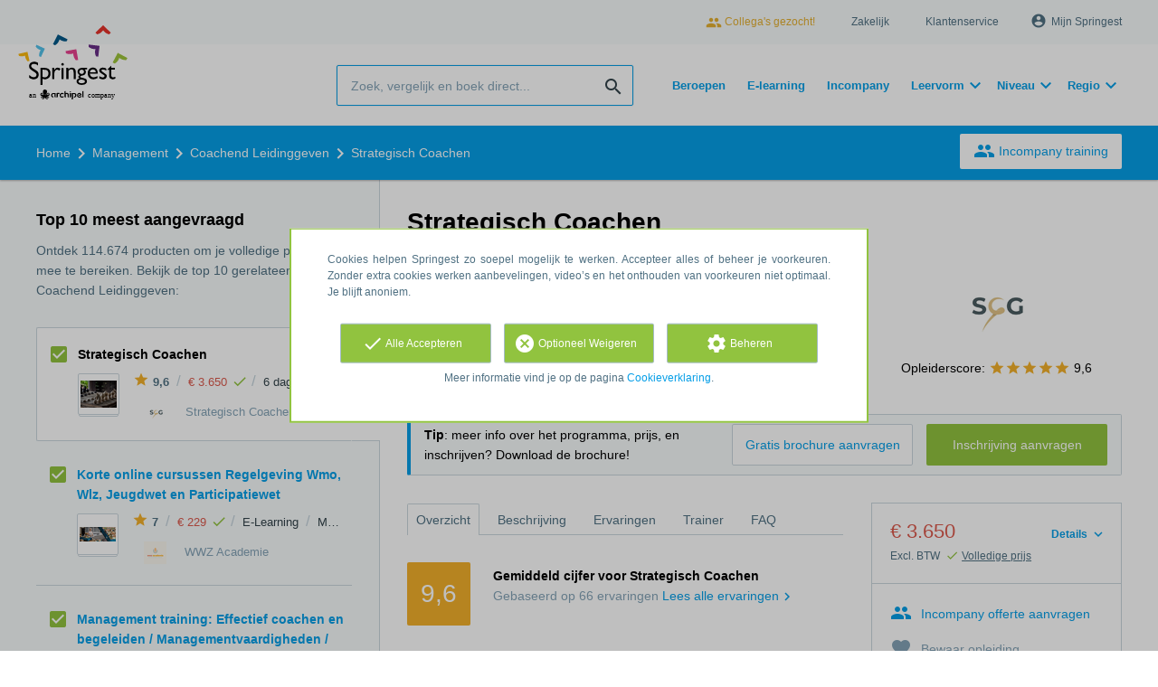

--- FILE ---
content_type: text/html; charset=utf-8
request_url: https://www.springest.nl/scg-strategisch-coachen-groep/opleiding-strategisch-coachen
body_size: 30729
content:
<!DOCTYPE html><html class="springest" lang="nl"><head><title>Opleiding: Strategisch Coachen - Springest</title><meta charset="utf-8" /><meta content="https://static-1.springest.com/assets/redesign/logo-springest-by-archipel-large-1145616339ffe534e5bdd4a64697dd4c65bbb1f034d1301c86044a2ba764053f.jpg" property="og:image" /><meta content="1650" property="og:image:width" /><meta content="866" property="og:image:height" /><meta content="https://www.springest.nl/scg-strategisch-coachen-groep/opleiding-strategisch-coachen" property="og:url" /><meta content="website" property="og:type" /><meta content="Opleiding: Strategisch Coachen - Springest" property="og:title" /><meta content="Leer effectief communiceren met medewerkers, collega&#39;s of cliënten!
Wil je...
-   inzicht krijgen in je communicatiestijlen?-   gesprekken kunnen sturen in de gewenste richtin..." property="og:description" /><meta content="width=device-width, initial-scale=1" name="viewport" /><meta content="index, follow" name="robots" /><meta content="Leer effectief communiceren met medewerkers, collega&#39;s of cliënten!
Wil je...
-   inzicht krijgen in je communicatiestijlen?-   gesprekken kunnen sturen in de gewenste richtin..." name="description" /><meta content="Coachend Leidinggeven, training, onderwijs, cursus, Strategisch Coachen Groep" name="keywords" /><meta content="Ervaringen met Strategisch Coachen" property="og:title" /><meta content="https://www.springest.nl/scg-strategisch-coachen-groep/opleiding-strategisch-coachen" property="og:url" /><link href="//static-0.springest.com" rel="dns-prefetch" /><link href="//static-1.springest.com" rel="dns-prefetch" /><link href="//static-2.springest.com" rel="dns-prefetch" /><link href="//static-3.springest.com" rel="dns-prefetch" /><link href="//static-4.springest.com" rel="dns-prefetch" /><link href="//ajax.googleapis.com" rel="dns-prefetch" /><link href="//media.licdn.com" rel="dns-prefetch" /><link href="//cdn.mxpnl.com" rel="dns-prefetch" /><link href="//api.mixpanel.com" rel="dns-prefetch" /><meta name="csrf-param" content="authenticity_token" />
<meta name="csrf-token" content="XLN1VGKQSpD1KCW1en5SS8ElWydHLzSQ15JflJg6WUkg2fONsK3e3fduJmQmcdnraGgSvQfmyYMllyJaVK7dKw" /><link rel="canonical" href="https://www.springest.nl/scg-strategisch-coachen-groep/opleiding-strategisch-coachen" /><link href="/favicon.ico" rel="shortcut icon" type="image/x-icon" /><link href="/opensearch.xml" rel="search" title="Springest" type="application/opensearchdescription+xml" /><link rel="stylesheet" media="screen,projection" href="https://static-0.springest.com/assets/redesign/utilities/fonts-4da3ff91039499936c952f6a1a60292901452fca34f50354972ce8213332b46f.css.gz" /><link rel="stylesheet" media="screen,projection" href="https://static-2.springest.com/assets/application-be0284b1fd518d949be99f20b6d40f1e9bed72e326b0234aef8d57daf68195da.css.gz" /><!--[if lte IE 9]><link rel="stylesheet" media="screen,projection" href="https://static-2.springest.com/assets/redesign/base/ie9-icons-23fa390d12cac1c14a6de4801ada125ac179af3896d9c3ee02d95b20b69e4283.css.gz" /><![endif]--><script>var Springest = Springest || {};
Springest.abp = {"distinct_id":null,"time":"2026-01-24T00:20:28.570Z","training_id":417275,"training_name":"Strategisch Coachen","training_completeness":60,"institute_id":14541,"institute_name":"Strategisch Coachen Groep","price":"€ 3.650","level":"Post-HBO","location":"Klassikaal","max_participants":"14","duration":"6 dagen","duration_unit":"days","runtime":"6 opleidingsdagen, verdeeld in blokken van 2 dagen\r\n","review_count":66,"has_starting_dateplaces":false,"completion":"Cerfificaat Strategisch Coach","message_field_present":false,"one_click_cta":false,"trainer_count":1,"review_rating":"9.6212121212121212","institute_review_count":78,"institute_review_rating":"9.5897435897435897","description_length":2830,"soft_404":false,"money_back_guarantee":false,"uniform_cancellation_policy":false,"paid_leads_disabled":false,"subject_id":877,"subject_name":"Coachend Leidinggeven","category_name":"Management","funnel_search_subject_box":true,"ab_050_mobile_subject_cta":"button_variation","lead":"Conversion::Brochure::Download","clicks":false,"bookings":false};
// Set Mixpanel property referrer_template to the initial opening page
// to know from which template AJAX requests originate.
Springest.abp.referrer_template = "trainings#show"</script><script>
//<![CDATA[

        window.mixpanel = {
          track: function() {},
          track_links: function() {}
        }
      
//]]>
</script></head><body><div class="modal cookie-settings-modal is-hidden"><div class="modal__mask active"></div><div class="modal__card"><div class="modal__header"><a class="modal__close" href="#">X</a></div><div class="modal__card-content"><div class="as-h4">Beheren</div><p>In dit venster kun je Cookies in- en uitschakelen. Alleen de Functionele Cookies kunnen niet worden uitgeschakeld. Jouw Cookie voorkeuren worden 9 maanden bewaard, waarna ze weer op standaard worden gezet. Voorkeuren en marketingtoestemming kunnen ingetrokken worden via de Cookie statement pagina in de linkerbenedenhoek van de website.</p><div class="container container--page"><div class="content--large"><strong>Functionele Cookies</strong><br /><div class="cookie-explanation"><div class="shortened">Deze Cookies zijn noodzakelijk voor het correct functioneren van onze website. Persoonlijke gegevens worden niet opgeslagen.</div><a class="read-more" href="#">Lees meer</a></div></div><div class="content"><label class="switch-toggle"><input type="checkbox" name="functional" id="functional" value="1" disabled="disabled" class="disabled" checked="checked" /><span class="slider round"></span></label></div></div><div class="container container--page"><div class="content--large"><strong>Analytische Cookies</strong><br /><div class="cookie-explanation"><div class="shortened">Deze cookies worden gebruikt om uw gedrag op onze website te volgen. We gebruiken ze om de beste gebruikerservaring te bieden. Bijvoorbeeld: we raden nieuwe trainingen aan op basis van uw recente kijkgedrag.</div><a class="read-more" href="#">Lees meer</a></div></div><div class="content"><label class="switch-toggle"><input type="checkbox" name="analytics" id="analytics" value="1" /><span class="slider round"></span></label></div></div><div class="container container--page"><div class="content--large"><strong>Google Analytics Cookies</strong><br /><div class="cookie-explanation"><div class="shortened">Deze Cookies volgen het gedrag op Springest en mogelijk andere websites zodat wij (en derde partijen) advertenties kunnen afstemmen op jouw interesses. Deze cookies slaan (mogelijk) uw IP-adres op.</div><a class="read-more" href="#">Lees meer</a></div></div><div class="content"><label class="switch-toggle"><input type="checkbox" name="google" id="google" value="1" /><span class="slider round"></span></label></div></div><div class="container container--page"><div class="content--large"><strong>Marketing Cookies</strong><br /><div class="cookie-explanation"><div class="shortened">Deze Cookies volgen het gedrag op Springest en mogelijk andere websites zodat wij (en derde partijen) advertenties kunnen afstemmen op jouw interesses. Deze cookies slaan (mogelijk) uw IP-adres op.</div><a class="read-more" href="#">Lees meer</a></div></div><div class="content"><label class="switch-toggle"><input type="checkbox" name="marketing" id="marketing" value="1" /><span class="slider round"></span></label></div></div><div class="container container--page"><div class="content--large"></div><div class="content"><a class="button--default button--medium save-cookie-settings button--cta"><i class="ma-save material-icons ">save</i> <span>Voorkeuren opslaan</span></a></div></div></div></div></div><div class="cookie-notice__hidden modal__mask"></div><div class="cookie-notice cookie-notice-extended is-hidden" data-version="2"><div class="container container--page"><div class="container"><p class="upper_text">Cookies helpen Springest zo soepel mogelijk te werken. Accepteer alles of beheer je voorkeuren. Zonder extra cookies werken aanbevelingen, video’s en het onthouden van voorkeuren niet optimaal. Je blijft anoniem.
</p><div class="cookie-notice-extended__actions"><div class="action-box"><a class="button--default button--medium cookie-action accept-all button--cta"><i class="ma-check material-icons ">check</i> <span>Alle Accepteren</span></a></div><div class="action-box"><a class="button--default button--medium cookie-action reject-optional button--cta"><i class="ma-cancel material-icons ">cancel</i> <span>Optioneel Weigeren</span></a></div><div class="action-box"><a class="button--default button--medium manage-cookies button--cta"><i class="ma-settings material-icons ">settings</i> <span>Beheren</span></a></div></div><p class="lower_text">Meer informatie vind je op de pagina <a href="/cookie-verklaring" target="_blank">Cookieverklaring</a>.</p></div></div></div><header id="header"><div class="container container--logo"><div class="brand-logo"><a class="brand-logo__image" title="Vergelijk en Boek 35.000 Opleidingen, Trainingen en Cursussen op Springest!" href="/"></a></div><nav id="nav--portal"><div class="nav-mobile"><a id="mobile-toggle" class="nav-mobile__item" href="#mobile-nav"></a></div><div class="nav-wrapper"><ul class="nav-portal" data-nav-title="Over Springest" role="navigation"><li class="nav-portal__item"><a class="nav-portal__link work-at-springest" target="_blank" title="Werken bij Springest" rel="noopener noreferrer" href="https://jobs.archipelacademy.com/"><i class="ma-people material-icons icon--small">people</i> Collega&#39;s gezocht!</a></li><li class="nav-portal__item"><a title="Zakelijk" class="nav-portal__link" href="https://springest.com/nl/zakelijk/">Zakelijk</a></li><li class="nav-portal__item"><a title="Klantenservice" class="nav-portal__link" href="https://springest.nl/klantenservice">Klantenservice</a></li><li class="nav-portal__item hide-on-small"><ul class="nav-account"><li class="nav-account__item profile-nav"><a class="nav-account__button" rel="nofollow" href="/mijn-springest/inloggen"><i class="ma-account_circle material-icons ">account_circle</i><span class='button__title'>Mijn Springest</span></a></li></ul></li></ul></div></nav></div><div class="container container--search-bar"><form class="search" action="/zoeken" accept-charset="UTF-8" method="get"><input id="searchbar_filter" name="filter" type="hidden" value="" /><div class="search__field"><input type="search" name="term" id="term" class="search__input" placeholder="Zoek, vergelijk en boek direct..." /><input type="submit" name="commit" value="search" class="search__icon-button material-icons" /></div></form><nav id="nav--meta"><ul class="meta-nav nav-meta is-clean-list" data-nav-title="Volg je ambities, blijf leren"><li title="Beroepen" class="nav-meta__item list-item"><a title="Beroepen" class="nav-meta__link nav-link" href="/beroepen"><span>Beroepen</span></a></li><li title="Vergelijk alle E-learning trainingen, cursussen &amp; opleidingen - Springest" class="nav-meta__item list-item"><a title="Vergelijk alle E-learning trainingen, cursussen &amp; opleidingen - Springest" class="nav-meta__link nav-link" href="/e-learning"><span>E-learning</span></a></li><li title="Incompany training" class="nav-meta__item list-item"><a title="Incompany training" class="nav-meta__link nav-link" href="/in-company"><span>Incompany</span></a></li><li class="has-dropdown nav-meta__item list-item"><span class="nav-meta__link nav-link"><span>Leervorm</span></span><div class="nav-meta__dropdown landingpage-dropdown"><ul><li><a title="Bekijk alle producten in Online leren (overzicht)" class="nav-meta__link nav-link" href="/online">Online leren (overzicht)</a></li><li><a title="Bekijk alle producten in Keuzehulp overzicht" class="nav-meta__link nav-link" href="/keuzehulp">Keuzehulp overzicht</a></li><li><a title="Bekijk alle producten in Thuisstudie" class="nav-meta__link nav-link" href="/thuisstudie">Thuisstudie</a></li><li><a title="Bekijk alle producten in Gratis" class="nav-meta__link nav-link" href="/gratis">Gratis</a></li><li><a title="Bekijk alle producten in Trainers &amp; Coaches" class="nav-meta__link nav-link" href="/trainers">Trainers &amp; Coaches</a></li><li><a title="Bekijk alle producten in Inschrijven" class="nav-meta__link nav-link" href="/inschrijven">Inschrijven</a></li><li><a title="Bekijk alle producten in Klassikaal online" class="nav-meta__link nav-link" href="/klassikaal-online">Klassikaal online</a></li><li><a title="Bekijk alle producten in Boeken" class="nav-meta__link nav-link" href="/boeken">Boeken</a></li><li><a title="Bekijk alle producten in Video&#39;s" class="nav-meta__link nav-link" href="/learning-bites">Video&#39;s</a></li></ul></div></li><li class="has-dropdown nav-meta__item list-item"><span class="nav-meta__link nav-link"><span>Niveau</span></span><div class="nav-meta__dropdown landingpage-dropdown"><ul><li><a title="Bekijk alle producten in MBO" class="nav-meta__link nav-link" href="/mbo">MBO</a></li><li><a title="Bekijk alle producten in HBO" class="nav-meta__link nav-link" href="/hbo">HBO</a></li><li><a title="Bekijk alle producten in Master &amp; MBA" class="nav-meta__link nav-link" href="/master-mba">Master &amp; MBA</a></li><li><a title="Bekijk alle producten in NLQF Niveaus" class="nav-meta__link nav-link" href="/opleidingsniveau">NLQF Niveaus</a></li></ul></div></li><li class="has-dropdown nav-meta__item list-item"><span class="nav-meta__link nav-link"><span>Regio</span></span><div class="nav-meta__dropdown landingpage-dropdown"><ul><li><a title="Bekijk alle producten in Den Haag" class="nav-meta__link nav-link" href="/den-haag">Den Haag</a></li><li><a title="Bekijk alle producten in Rotterdam" class="nav-meta__link nav-link" href="/rotterdam">Rotterdam</a></li><li><a title="Bekijk alle producten in Utrecht" class="nav-meta__link nav-link" href="/utrecht">Utrecht</a></li><li><a title="Bekijk alle producten in Amsterdam" class="nav-meta__link nav-link" href="/amsterdam">Amsterdam</a></li><li><a title="Bekijk alle producten in Incompany Training" class="nav-meta__link nav-link" href="/incompany-training">Incompany Training</a></li></ul></div></li></ul></nav></div></header><nav id="breadcrumb"><div class="container"><div class="breadcrumb-wrapper section"><script type="application/ld+json">{"@context":"https://schema.org","@graph":{"@type":"BreadcrumbList","@id":"#BreadcrumbList","itemListOrder":"Ascending","itemListElement":[{"@type":"ListItem","position":1,"Item":{"@id":"/","name":"Home"}},{"@type":"ListItem","position":2,"Item":{"@id":"/management-leiderschap","name":"Management"}},{"@type":"ListItem","position":3,"Item":{"@id":"/management-leiderschap/coachend-leidinggeven","name":"Coachend Leidinggeven"}},{"@type":"ListItem","position":4,"Item":{"@id":"/scg-strategisch-coachen-groep/opleiding-strategisch-coachen","name":"Strategisch Coachen"}}]}}</script> <ul class="breadcrumb has-4 nav-list is-clean-list"><li class="breadcrumb__item lvl-4 list-item " data-title=""><a title="Home" class="breadcrumb__link nav-link " itemprop="url" href="/"><span itemprop="title">Home</span></a></li><li class="breadcrumb__item lvl-3 list-item " data-title=""><a title="Management" class="breadcrumb__link nav-link " itemprop="url" href="/management-leiderschap"><span itemprop="title">Management</span></a></li><li class="breadcrumb__item lvl-2 list-item " data-title="Categorie:"><a title="Coachend Leidinggeven" class="breadcrumb__link nav-link " itemprop="url" href="/management-leiderschap/coachend-leidinggeven"><span itemprop="title">Coachend Leidinggeven</span></a></li><li class="breadcrumb__item lvl-1 list-item breadcrumb__item--current current" data-title=""><a title="Strategisch Coachen" class="breadcrumb__link nav-link " itemprop="url" href="/scg-strategisch-coachen-groep/opleiding-strategisch-coachen"><span itemprop="title">Strategisch Coachen</span></a></li></ul></div><div class="breadcrumb-cta"><a class="button--inverted" href="/in-company"><i class="ma-group material-icons ">group</i> Incompany training</a></div></div></nav><main id="page" role="main"><div class="container container--product"><section class="content content--medium aligned-right" id="training-417275"><h1 class="content__title product__title">Strategisch Coachen</h1><section class="panel"><div class="product__main-info"><dl class="data-list"><dt class="data-list__key">Niveau</dt><dd class="data-list__value metadata-level">Post-HBO</dd><dt class="data-list__key">Tijdsduur</dt><dd class="data-list__value metadata-total-time">6 dagen</dd><dt class="data-list__key">Trainer</dt><dd class="data-list__value trainer-avatars"><a title="Regi Melcherts" class="avatar avatar--small track" data-tracking-events="[]" href="#trainers"><span class="progressive replace" data-href="https://static-3.springest.com/uploads/user/profile/avatar/3254/tiny_regi-melcherts-0c9b55626d74ec979becb3a201f51817.png"><img alt="Regi Melcherts" class="preview" src="https://static-3.springest.com/uploads/user/profile/avatar/3254/nano_regi-melcherts-0c9b55626d74ec979becb3a201f51817.png" /></span></a></dd></dl><div class="product-image"><div class="product-image__cover"><div class="product-image__wrapper"><a data-target-tab="#overzicht" class=" track" data-tracking-events="[]" href="#fotos"><span class="product-image__item progressive replace" data-href="https://static-2.springest.com/uploads/product_image/image/408683/thumbnail-schaakbord_1140940256_KLEIN.jpg"><img class="preview" src="https://static-2.springest.com/uploads/product_image/image/408683/nano-schaakbord_1140940256_KLEIN.jpg" /></span></a></div><div class="product-image__count"><a data-target-tab="#overzicht" class=" track" data-tracking-events="[]" href="#fotos">Bekijk alle 3 foto's</a></div></div></div><div class="product__info-bar"><div class="container"><div class="product__info-bar--container"><div class="product__info-bar--main"><h2 class="as-h3 no-margin--top">Strategisch Coachen</h2><div class="product__info-bar--meta"><div class="related-product-item__data-row"><span class="product-rating"><a class="rating-score" title="Strategisch Coachen heeft een gemiddelde beoordeling van 9,6" href="/scg-strategisch-coachen-groep/opleiding-strategisch-coachen#ervaringen"><i class="ma-star material-icons review-score__icon">star</i><span class="rating-average"> 9,6</span></a></span><span class="data-glue">/</span><span class="price">€ 3.650<span class="tooltip-parent tooltip-icon  align-left"><i class="ma-check material-icons ">check</i><span class="tooltip align-left"><span class="tooltip__content"><ul class="price-tooltip"><li><strong>BTW:</strong> Excl. BTW</li><li><strong>Volledigheid prijs:</strong> Prijs is exclusief btw, verder geen extra kosten. </li></ul></span></span></span></span><span class="data-glue">/</span><span class="duration">6 dagen</span><span class="data-glue">/</span><span class="product-level">Post-HBO</span></div><div><img class="institute-logo" width="50" height="25" alt="Logo van Strategisch Coachen Groep" title="Logo van Strategisch Coachen Groep" src="https://static-1.springest.com/uploads/institute/logo/14541/small_scg-strategisch-coachen-groep-6e26109b5f2532c8de3600a9f94a8717.png" /><span class="institute-name is-meta-text">Strategisch Coachen Groep</span></div></div></div><div class="buttons"><a class=" button-link button-cta button--cta button--fluid button--medium button--centered " data-track-event="booking||top-of-overview||button" data-tracking-events="[[&quot;_trackEvent&quot;,&quot;booking&quot;,&quot;top-of-overview&quot;,&quot;button&quot;]]" href="https://www.springest.nl/scg-strategisch-coachen-groep/opleiding-strategisch-coachen/inschrijven">Inschrijving aanvragen</a></div></div></div></div><div class="product__provider"><a href="/scg-strategisch-coachen-groep"><img width="200" height="100" alt="Logo van Strategisch Coachen Groep" title="Logo van Strategisch Coachen Groep" src="https://static-1.springest.com/uploads/institute/logo/14541/big_scg-strategisch-coachen-groep-6e26109b5f2532c8de3600a9f94a8717.png" /></a><div class="review-score"><span class="review-score__label">Opleiderscore:</span> <span class="tooltip-parent  provider-rating align-top"><span class="review-score__icons"><i class="ma-star material-icons review-score__icon">star</i><i class="ma-star material-icons review-score__icon">star</i><i class="ma-star material-icons review-score__icon">star</i><i class="ma-star material-icons review-score__icon">star</i><i class="ma-star material-icons review-score__icon">star</i> 9,6 </span><span class="align-right tooltip align-top"><span class="tooltip__content">Strategisch Coachen Groep heeft een gemiddelde beoordeling van <strong>9,6</strong> (uit <strong>78</strong> ervaringen)</span></span></span></div></div></div><div class="message--info product__cta"><div class="cta-message"><p><strong>Tip</strong>: meer info over het programma, prijs, en inschrijven? Download de brochure!</p></div><div class="cta-buttons"><div class="buttons"><a class=" button-link button-cta button--cta button--fluid button--medium button--centered " data-track-event="booking||top-of-overview||button" data-tracking-events="[[&quot;_trackEvent&quot;,&quot;booking&quot;,&quot;top-of-overview&quot;,&quot;button&quot;]]" href="https://www.springest.nl/scg-strategisch-coachen-groep/opleiding-strategisch-coachen/inschrijven">Inschrijving aanvragen</a><a class=" link-cta button--link button--fluid button--medium button--centered " data-track-event="download||top-of-overview||button" data-tracking-events="[[&quot;_trackEvent&quot;,&quot;download&quot;,&quot;top-of-overview&quot;,&quot;button&quot;]]" href="/scg-strategisch-coachen-groep/opleiding-strategisch-coachen/informatie-aanvragen">Gratis brochure aanvragen</a></div></div></div><aside class="product__sidebar"><div class="product__details"><div class="product__pricing"><div class="price-information"><a class="price-details-toggle " data-type="regular" href="#"><spane class="toggle-label">Details </spane><span class="open"><i class="ma-expand_more material-icons ">expand_more</i></span><span class="close"><i class="ma-expand_less material-icons ">expand_less</i></span></a><span class="price">€ 3.650 </span><span class="price-meta-info"><span class="vat-info">Excl. BTW</span> <span class="tooltip-parent   tooltip-icon align-top"><i class="ma-check material-icons ">check</i> <span class="tooltip-link">Volledige prijs</span><span class="align-right tooltip align-top"><span class="tooltip__content"><ul class="price-tooltip"><li><strong>BTW:</strong> Excl. BTW</li><li><strong>Volledigheid prijs:</strong> Prijs is exclusief btw, verder geen extra kosten. </li></ul></span></span></span></span></div><div class="price-details hide" data-type="regular"><div class="price-details-table costs"><div class="detail"><span class="detail-label">Opleiding:</span> <span class="detail-price">€ 3.650,-</span></div></div><div class="price-details-table subtotal"><div class="detail"><span class="detail-label">Subtotaal:</span> <span class="detail-price">€ 3.650,-</span></div><div class="detail"><span class="detail-label">BTW:</span> <span class="detail-price">€ 766,50</span></div></div><div class="price-details-table total"><div class="detail"><span class="detail-label"><div class="total">Totaal incl. BTW:</div> </span><span class="detail-price"><div class="total">€ 4.416,50</div> </span></div></div></div></div><div class="product__cta product__cta--sidebar"><ul class="cta-list"><li class="cta-list__item"><a class="cta-list__link is-primary track" data-track-event="In-company banner||Training tip link||Training tip link" data-tracking-events="[[&quot;_trackEvent&quot;,&quot;In-company banner&quot;,&quot;Training tip link&quot;,&quot;Training tip link&quot;]]" href="/in-company?training=417275"><i class="ma-group material-icons ">group</i>Incompany offerte aanvragen</a></li><li class="cta-list__item"><a class="favorite-link cta-list__link " data-cookie="1" data-training-id="417275" data-list-path="/scg-strategisch-coachen-groep/opleiding-strategisch-coachen" data-text-favorited="Opleiding bewaard" data-text-default="Bewaar opleiding" data-type="favorites" href="#"><i class="ma-favorite material-icons ">favorite</i><span class="favorite-status">Bewaar opleiding</span></a></li><li class="cta-list__item"><a class="cta-list__link" href="/scg-strategisch-coachen-groep/opleiding-strategisch-coachen/ervaring-invoeren"><i class="ma-stars material-icons ">stars</i>Deel je ervaring</a></li></ul></div></div><div class="product__meta-info"><dl class="data-list"><dt class="data-list__key">Taal</dt><dd class="data-list__value">Nederlands</dd><dt class="data-list__key">Aantal plaatsen</dt><dd class="data-list__value metadata-maxparticipants">14 deelnemers</dd><dt class="data-list__key">Tijdstip</dt><dd class="data-list__value">Overdag</dd><dt class="data-list__key">Looptijd</dt><dd class="data-list__value">6 opleidingsdagen, verdeeld in blokken van 2 dagen
</dd><dt class="data-list__key">Afronding</dt><dd class="data-list__value">Cerfificaat Strategisch Coach</dd><dt class="data-list__key">Type product</dt><dd class="data-list__value">Klassikaal</dd><dt class="data-list__key"><abbr title="Accreditatie Bureau Sociale Geneeskunde "> ABSG</abbr> (PE):</dt><dd class="data-list__value">36 punten</dd><dt class="data-list__key"><abbr title="Nederlandse Orde van Beroepscoaches">NOBCO</abbr> (PE):</dt><dd class="data-list__value">12 punten</dd><dt class="data-list__key"><abbr title="Mediatorsfederatie Nederland">MfN</abbr> (PE Cat 1.a):</dt><dd class="data-list__value">42 punten</dd><dt class="data-list__key"><abbr title="Koninklijke Nederlandsche Maatschappij tot bevordering der Geneeskunst">KNMG</abbr> (GAIA):</dt><dd class="data-list__value">36 punten</dd><dt class="data-list__key">Extra kenmerken</dt><dd class="data-list__value"><div class="logo-box is-small small" data-count="4"><ul class="logo-box__list"><li class="logo-box__item"><a class="logo-box__link" href="/keurmerken/crkbo"><img class="logo-box__logo" width="50" height="25" alt="Logo van CRKBO en BTW-vrijstelling" title="Logo van CRKBO en BTW-vrijstelling" src="https://static-4.springest.com/uploads/syndicate/logo/111/small_crkbo-dea41917c56e9397a14146db1c4f56e3.png" /></a></li></ul></div></dd></dl></div></aside><div class="product__tabs"><div class="tabs product-tabs"><div class="tabs__wrapper"><ul class="tabs__list" role="tablist"><li class="tabs__item"><a class="is-active tabs__link" aria-selected="true" data-tab="Overview" href="#overzicht">Overzicht</a></li><li class="tabs__item"><a class="tabs__link" data-tab="Description" href="#beschrijving">Beschrijving</a></li><li class="tabs__item"><a class="tabs__link" data-tab="Reviews" href="#ervaringen">Ervaringen</a></li><li class="tabs__item"><a class="tabs__link" data-tab="Trainers" href="#trainers">Trainer</a></li><li class="tabs__item"><a class="tabs__link" data-tab="FAQ" href="#faq">FAQ</a></li></ul></div><!--# Tab: Overview--><div class="tabs__content tabs__content--overview is-active" id="overzicht"><div class="review-score product-average-rating"><div class="review-score__square--large">9,6</div><div class="review-score__details"><strong>Gemiddeld cijfer voor Strategisch Coachen </strong><div class="is-meta-text">Gebaseerd op <span class="count">66</span> ervaringen <a view="scg-strategisch-coachen-groep opleiding-strategisch-coachen reviews" class=" track" data-tracking-events="[]" href="/scg-strategisch-coachen-groep/opleiding-strategisch-coachen#ervaringen">Lees alle ervaringen<i class="ma-chevron_right material-icons icon--small">chevron_right</i></a> </div></div></div><div class="review-items review-items--summary"><div class="review-item" id="review-254915"><div class="review-item__header"><div class="review-item__member"><a class="member-avatar--link avatar avatar--medium" href="https://www.springest.nl/profiel/puck-erdkamp"></a><div class="review-item__member-details  has-job-title"><div class="review-item__stars"> <i class="ma-star material-icons ">star</i><i class="ma-star material-icons ">star</i><i class="ma-star material-icons ">star</i><i class="ma-star material-icons ">star</i><i class="ma-star material-icons ">star</i> </div><strong class="member-name"><span><a class="member-profile-link" href="https://www.springest.nl/profiel/puck-erdkamp">Puck Erdkamp</a> </span></strong></div><div class="review-item__job-title"><span class="is-meta-text">Teamleider </span></div></div><div class="review-item__grade"><span class="rating-score" title="Beoordeling: 10.0">10</span></div></div><div class="review-item__content"><a class="review-item__training-link" href="/scg-strategisch-coachen-groep/opleiding-strategisch-coachen">Strategisch Coachen</a><div class="review-item__description"><p>"Bij de start van opleidingen/trainingen ben ik vaak sceptisch. Dit zit hem in het begeleiden/trainen van een groep met verschillende behoeftes en vaardigheden. Hoe kan je nou aansluiten bij iedereen wanneer de groep zo divers is? Dit is echt iets waar wat mij betreft Regi en Charlotte in uitgeblonken hebben. Ik durf te zeggen dat ik nog nooit een training heb gehad waarbij er zoveel individuele aandacht is. Er is ruimte om echt te oefenen, je gaat echt een verbinding aan en deze opleiding is dus ook ECHT anders dan anderen!" - <abbr class="load-hide is-meta-text review-item__date timeago" datetime="2025-06-23T06:51:55Z" title="maandag, 23 juni 2025 om 06:51">23-06-2025 06:51</abbr></p> </div><div class="review-item__description--short"><p>"Bij de start van opleidingen/trainingen ben ik vaak sceptisch. Dit zit hem in het begeleiden/trainen van een groep met verschillende behoeft… <a class="review-item__link" href="#ervaringen">alles lezen</a> - <abbr class="load-hide is-meta-text review-item__date timeago" datetime="2025-06-23T06:51:55Z" title="maandag, 23 juni 2025 om 06:51">23-06-2025 06:51</abbr> </p></div></div><div class="review-item__footer"><div class="review-item__trainer"><span class="label is-meta-text">Trainer: </span><span class="label"><a href="/u/regi-melcherts">Regi Melcherts</a> </span><div class="avatar avatar--small"><a title="Regi Melcherts" href="/u/regi-melcherts"><span class="progressive replace" data-href="https://static-3.springest.com/uploads/user/profile/avatar/3254/tiny_regi-melcherts-0c9b55626d74ec979becb3a201f51817.png"><img alt="Regi Melcherts" class="preview" src="https://static-3.springest.com/uploads/user/profile/avatar/3254/nano_regi-melcherts-0c9b55626d74ec979becb3a201f51817.png" /></span></a></div></div><div class="review-item__voting voting"><span class="voting__status"><span class="voting__actions"><a data-href="/reviews/254915/upvote" class="review-upvote voting__link" href="#"><i class="ma-thumb_up material-icons ">thumb_up</i></a> <a data-href="/reviews/254915/downvote" class="review-downvote voting__link" href="#"><i class="ma-thumb_down material-icons ">thumb_down</i></a></span></span></div></div></div></div><div class="panel"><div class="as-h3" id="startdata">Startdata en plaatsen</div><div class="message message--success"><strong>Er zijn nog geen startdata bekend voor dit product.</strong><ul class="list"><li><a href="/scg-strategisch-coachen-groep/opleiding-strategisch-coachen/informatie-aanvragen?ref=missing_starting_dates">Vraag informatie aan over startdata</a>. Extra hulp nodig bij het uitzoeken? Een Springest adviseur zet zich graag voor je in.</li><li>Bekijk gerelateerde producten mét startdata: <a href="/management-leiderschap/coachend-leidinggeven/startdatum-bekend">Coachend Leidinggeven</a>.</li></ul></div><p></p></div><div class="product__description product__description--intro"><div class="as-h3 product__description-title">Beschrijving</div><p><strong>Leer effectief communiceren met medewerkers, collega&#39;s of cliënten!</strong></p>
<p><strong>Wil je...</strong></p>
<p>-   inzicht krijgen in je communicatiestijlen?<br />-   gesprekken kunnen sturen in de gewenste richting? <br />-   inzicht krijgen in je eigen zelfreflectie?<br />-   mensen of organisaties begeleiden bij een verandering- of ontwikkeltraject?<br />-   weerstanden tijdig herkennen en voorkomen?</p>
<p>Volg dan de opleiding Strategisch Coachen. De opleiding geeft je inzichten in je eigen communicatiestijlen en vergroot je zelfreflectie. Je leert een methode om te luisteren met je derde oor en gesprekken te leiden en te begrenzen. Je gaat aan de slag met wetenschappelijk onderbouwde methode Strategisch Coachen. Deze methode is doelgericht en ge&hellip;</p><p><a class="arrow-link tabs__focus-description" data-target-tab="#beschrijving" href="#beschrijving">Lees de volledige beschrijving</a></p></div><div class="product__video"></div><div class="product__images" id="fotos"><div class="image-gallery"><div class="image-gallery__cover"><span class="image-gallery__full-image progressive replace" data-href="https://static-2.springest.com/uploads/product_image/image/408683/big-schaakbord_1140940256_KLEIN.jpg"><img class="preview" src="https://static-2.springest.com/uploads/product_image/image/408683/nano-schaakbord_1140940256_KLEIN.jpg" /></span><a class="image-gallery__navigation image-gallery__navigation--prev" href="#"><i class="ma-chevron_left material-icons icon--large image-gallery__navigation-icon">chevron_left</i></a><a class="image-gallery__navigation image-gallery__navigation--next" href="#"><i class="ma-chevron_right material-icons icon--large image-gallery__navigation-icon">chevron_right</i></a><div class="loader-svg"><svg class="circular" viewBox="25 25 50 50"><circle class="path" cx="50" cy="50" fill="none" r="20" stroke-miterlimit="10" stroke-width="2"></circle></svg></div></div><div class="image-gallery__thumbs"><a class="image-gallery__link is-active progressive replace" data-image="https://static-2.springest.com/uploads/product_image/image/408683/big-schaakbord_1140940256_KLEIN.jpg" href="https://static-2.springest.com/uploads/product_image/image/408683/small-schaakbord_1140940256_KLEIN.jpg"><img class="image-gallery__thumb preview" src="https://static-2.springest.com/uploads/product_image/image/408683/nano-schaakbord_1140940256_KLEIN.jpg" /></a><a class="image-gallery__link progressive replace" data-image="https://static-3.springest.com/uploads/product_image/image/12420/big-regi-melcherts.jpg" href="https://static-3.springest.com/uploads/product_image/image/12420/small-regi-melcherts.jpg"><img class="image-gallery__thumb preview" src="https://static-3.springest.com/uploads/product_image/image/12420/nano-regi-melcherts.jpg" /></a><a class="image-gallery__link progressive replace" data-image="https://static-3.springest.com/uploads/product_image/image/12421/big-Wordle_Waarden_SCG.jpg" href="https://static-3.springest.com/uploads/product_image/image/12421/small-Wordle_Waarden_SCG.png"><img class="image-gallery__thumb preview" src="https://static-3.springest.com/uploads/product_image/image/12421/nano-Wordle_Waarden_SCG.png" /></a></div></div></div><div class="product__faqs"><div class="as-h3">Veelgestelde vragen</div><div class="article"><p>Er zijn nog geen veelgestelde vragen over dit product. Als je een vraag hebt, neem dan contact op met <a href='https://springest.nl/klantenservice'>onze klantenservice</a>. </p></div></div><div class="margin--bottom"><ul class="button-list"><li class="button-list__item"><a class=" button-link button-cta button--cta button--fluid button--medium button--centered " data-track-event="booking||top-of-overview||button" data-tracking-events="[[&quot;_trackEvent&quot;,&quot;booking&quot;,&quot;top-of-overview&quot;,&quot;button&quot;]]" href="https://www.springest.nl/scg-strategisch-coachen-groep/opleiding-strategisch-coachen/inschrijven">Inschrijving aanvragen</a></li><li class="button-list__item"><a class=" link-cta button--link button--fluid button--medium button--centered " data-track-event="download||top-of-overview||button" data-tracking-events="[[&quot;_trackEvent&quot;,&quot;download&quot;,&quot;top-of-overview&quot;,&quot;button&quot;]]" href="/scg-strategisch-coachen-groep/opleiding-strategisch-coachen/informatie-aanvragen">Gratis brochure aanvragen</a></li></ul></div><div class="message message--message no-margin--bottom"><p>Nog niet gevonden wat je zocht? Bekijk deze onderwerpen: <a href="/management-leiderschap/coachend-leidinggeven">Coachend Leidinggeven</a>, <a href="/management-leiderschap/leiderschap">Leiderschap</a>, <a href="/management-leiderschap/leidinggeven">Leidinggeven</a>, <a href="/opleiding-onderwijs/co-actief-coachen">Co-actief coachen</a> en <a href="/communicatie/feedback-geven">Feedback geven</a>.</p></div></div><!--# Tab: Description--><div class="tabs__content tabs__content--description" id="beschrijving"><div class="product__description"><p><strong>Leer effectief communiceren met medewerkers, collega's
of cliënten!</strong></p>
<p><strong>Wil je...</strong></p>
<p>-&nbsp;&nbsp; inzicht krijgen&nbsp;in
je&nbsp;communicatiestijlen?<br>
-&nbsp;&nbsp; gesprekken kunnen sturen in de gewenste richting?<br>
-&nbsp;&nbsp; inzicht krijgen in je eigen&nbsp;zelfreflectie?<br>
-&nbsp;&nbsp;&nbsp;mensen of organisaties begeleiden bij een
verandering- of ontwikkeltraject?<br>
-&nbsp;&nbsp; weerstanden tijdig herkennen en voorkomen?</p>
<p>Volg dan de opleiding Strategisch Coachen. De opleiding geeft je
inzichten in je eigen communicatiestijlen en vergroot je
zelfreflectie. Je leert een methode om te luisteren met je derde
oor en gesprekken te leiden en te begrenzen. Je gaat aan de slag
met wetenschappelijk onderbouwde methode Strategisch Coachen. Deze
methode is doelgericht en geeft je handvatten om gesprekken te
sturen in de gewenste richting. Na de opleiding kun je mensen in
beweging brengen door hen te coachen en te motiveren. Je bent in
staat om mensen, teams en organisaties succesvol te begeleiden bij
ontwikkel- groei of verandertrajecten.</p>
<p>Kenmerkend voor de opleiding is de balans tussen&nbsp;theorie,
oefeningen en praktijkvoorbeelden. De opleiding is uniek, omdat
deze je stimuleert om je zelfkennis te vergroten. Je zult hierdoor
een enorme stap maken in je persoonlijke- en professionele
effectiviteit.</p>
<p>Wij bieden onze opleidingen in hybride leervorm aan. Door ‘live’
en ‘online’ onderwijs te<br>
combineren, biedt dit jou als deelnemer een optimale
kennisoverdracht. Je leert werken met verschillende methodes en
ontwikkelt jouw vaardigheden.&nbsp;<br>
In de online studiemodule tref je de inhoud van de live
opleidingsdagen aan. In de lessen<br>
vind je samenvattingen, videolessen en oefeningen van de
onderwerpen die behandeld zijn<br>
tijdens de opleidingsdagen. Verder ontvang je extra inhoudelijke,
verrijkende en verdiepende theorieën welke niet tijdens de
opleiding aan bod zijn gekomen.<br>
De studiebelasting bedraagt ongeveer 12 uur.</p>
<p><br>
De opleiding is voor vele beroepsgroepen geaccrediteerd. Het
actuele overzicht vind je op
www.strategischcoachen.nl/accreditiatie.</p>
<p><strong>Docent</strong><b><br></b>Je krijgt&nbsp;les van
TopCoach&nbsp;drs. Regi Melcherts. Regi doceert op het hoogste
niveau, met een soms onorthodoxe en vernieuwende manier van denken.
Zijn kracht is het in beweging brengen van mensen.&nbsp;Door open
te staan voor anderen en gesprekken waardenvrij aan te
gaan,&nbsp;creëert hij&nbsp;een veilige&nbsp;omgeving waar in korte
tijd grote veranderingen ingezet worden.</p>
<p><strong>Doelgroep</strong><b><br></b>Enkele voorbeelden van
beroepen die de opleiding hebben gevolgd; Leidinggevenden,
managers, coaches, HR professionals, adviseurs,&nbsp;consultants,
projectmanagers, marketeers, arbeidsdeskundigen, fysiotherapeuten,
psychologen, bedrijfsartsen,(huis)artsen,&nbsp;advocaten,
rechters&nbsp;enz.</p>

</div><ul class="button-list"><li class="button-list__item"><a class=" button-link button-cta button--cta button--fluid button--medium button--centered " data-track-event="booking||top-of-overview||button" data-tracking-events="[[&quot;_trackEvent&quot;,&quot;booking&quot;,&quot;top-of-overview&quot;,&quot;button&quot;]]" href="https://www.springest.nl/scg-strategisch-coachen-groep/opleiding-strategisch-coachen/inschrijven">Inschrijving aanvragen</a></li><li class="button-list__item"><a class=" link-cta button--link button--fluid button--medium button--centered " data-track-event="download||top-of-overview||button" data-tracking-events="[[&quot;_trackEvent&quot;,&quot;download&quot;,&quot;top-of-overview&quot;,&quot;button&quot;]]" href="/scg-strategisch-coachen-groep/opleiding-strategisch-coachen/informatie-aanvragen">Gratis brochure aanvragen</a></li></ul></div><!--# Tab: Reviews--><div class="tabs__content tabs__content--reviews" data-training-type="opleiding" id="ervaringen"><div class="review-score product-average-rating"><div class="review-score__square--large">9,6</div><div class="review-score__details"><strong>Gemiddeld cijfer voor Strategisch Coachen </strong><div class="is-meta-text">Gebaseerd op <span class="count">66</span> ervaringen </div></div></div><div class="review-items" data-review-pagination-count="66" data-review-pagination-size="20" data-review-pagination-url="/scg-strategisch-coachen-groep/opleiding-strategisch-coachen/ervaringen/"><div class="review-item" id="review-254915"><div class="review-item__header"><div class="review-item__member"><a class="member-avatar--link avatar avatar--medium" href="https://www.springest.nl/profiel/puck-erdkamp"></a><div class="review-item__member-details  has-job-title"><div class="review-item__stars"> <i class="ma-star material-icons ">star</i><i class="ma-star material-icons ">star</i><i class="ma-star material-icons ">star</i><i class="ma-star material-icons ">star</i><i class="ma-star material-icons ">star</i> </div><strong class="member-name"><span><a class="member-profile-link" href="https://www.springest.nl/profiel/puck-erdkamp">Puck Erdkamp</a> </span></strong></div><div class="review-item__job-title"><span class="is-meta-text">Teamleider </span></div></div><div class="review-item__grade"><span class="rating-score" title="Beoordeling: 10.0">10</span></div></div><div class="review-item__content"><a class="review-item__training-link" href="/scg-strategisch-coachen-groep/opleiding-strategisch-coachen">Strategisch Coachen</a><div class="review-item__description"><p>"Bij de start van opleidingen/trainingen ben ik vaak sceptisch. Dit zit hem in het begeleiden/trainen van een groep met verschillende behoeftes en vaardigheden. Hoe kan je nou aansluiten bij iedereen wanneer de groep zo divers is? Dit is echt iets waar wat mij betreft Regi en Charlotte in uitgeblonken hebben. Ik durf te zeggen dat ik nog nooit een training heb gehad waarbij er zoveel individuele aandacht is. Er is ruimte om echt te oefenen, je gaat echt een verbinding aan en deze opleiding is dus ook ECHT anders dan anderen!" - <abbr class="load-hide is-meta-text review-item__date timeago" datetime="2025-06-23T06:51:55Z" title="maandag, 23 juni 2025 om 06:51">23-06-2025 06:51</abbr></p> </div><div class="review-item__description--short"><p>"Bij de start van opleidingen/trainingen ben ik vaak sceptisch. Dit zit hem in het begeleiden/trainen van een groep met verschillende behoeft… <a class="review-item__link" href="#ervaringen">alles lezen</a> - <abbr class="load-hide is-meta-text review-item__date timeago" datetime="2025-06-23T06:51:55Z" title="maandag, 23 juni 2025 om 06:51">23-06-2025 06:51</abbr> </p></div></div><div class="review-item__footer"><div class="review-item__trainer"><span class="label is-meta-text">Trainer: </span><span class="label"><a href="/u/regi-melcherts">Regi Melcherts</a> </span><div class="avatar avatar--small"><a title="Regi Melcherts" href="/u/regi-melcherts"><span class="progressive replace" data-href="https://static-3.springest.com/uploads/user/profile/avatar/3254/tiny_regi-melcherts-0c9b55626d74ec979becb3a201f51817.png"><img alt="Regi Melcherts" class="preview" src="https://static-3.springest.com/uploads/user/profile/avatar/3254/nano_regi-melcherts-0c9b55626d74ec979becb3a201f51817.png" /></span></a></div></div><div class="review-item__voting voting"><span class="voting__status"><span class="voting__actions"><a data-href="/reviews/254915/upvote" class="review-upvote voting__link" href="#"><i class="ma-thumb_up material-icons ">thumb_up</i></a> <a data-href="/reviews/254915/downvote" class="review-downvote voting__link" href="#"><i class="ma-thumb_down material-icons ">thumb_down</i></a></span></span></div></div></div><div class="review-item" id="review-254550"><div class="review-item__header"><div class="review-item__member"><a class="member-avatar--link avatar avatar--medium" href="https://www.springest.nl/profiel/marielle-bothof-markus"></a><div class="review-item__member-details  has-linkedin"><div class="review-item__stars"> <i class="ma-star material-icons ">star</i><i class="ma-star material-icons ">star</i><i class="ma-star material-icons ">star</i><i class="ma-star material-icons ">star</i><i class="ma-star material-icons ">star</i> </div><strong class="member-name"><span><a class="member-profile-link" href="https://www.springest.nl/profiel/marielle-bothof-markus">Mariëlle Bothof-Markus</a> </span></strong></div></div><div class="review-item__grade"><span class="rating-score" title="Beoordeling: 10.0">10</span></div></div><div class="review-item__content"><a class="review-item__training-link" href="/scg-strategisch-coachen-groep/opleiding-strategisch-coachen">Strategisch Coachen</a><div class="review-item__description"><p>"Praktische en erg breed toepasbare opleiding. Mooie inzichten over onze organisatie, ons team en mijzelf gekregen. Veel tools gekregen om te coachen op individueel, team en organisatieniveau. Tijdens de opleiding veel tijd om te oefenen. Zeker een verrijking!" - <abbr class="load-hide is-meta-text review-item__date timeago" datetime="2025-06-10T08:13:09Z" title="dinsdag, 10 juni 2025 om 08:13">10-06-2025 08:13</abbr></p> </div><div class="review-item__description--short"><p>"Praktische en erg breed toepasbare opleiding. Mooie inzichten over onze organisatie, ons team en mijzelf gekregen. Veel tools gekregen om te… <a class="review-item__link" href="#ervaringen">alles lezen</a> - <abbr class="load-hide is-meta-text review-item__date timeago" datetime="2025-06-10T08:13:09Z" title="dinsdag, 10 juni 2025 om 08:13">10-06-2025 08:13</abbr> </p></div></div><div class="review-item__footer"><div class="review-item__trainer"><span class="label is-meta-text">Trainer: </span><span class="label"><a href="/u/regi-melcherts">Regi Melcherts</a> </span><div class="avatar avatar--small"><a title="Regi Melcherts" href="/u/regi-melcherts"><span class="progressive replace" data-href="https://static-3.springest.com/uploads/user/profile/avatar/3254/tiny_regi-melcherts-0c9b55626d74ec979becb3a201f51817.png"><img alt="Regi Melcherts" class="preview" src="https://static-3.springest.com/uploads/user/profile/avatar/3254/nano_regi-melcherts-0c9b55626d74ec979becb3a201f51817.png" /></span></a></div></div><div class="review-item__voting voting"><span class="voting__status"><span class="voting__actions"><a data-href="/reviews/254550/upvote" class="review-upvote voting__link" href="#"><i class="ma-thumb_up material-icons ">thumb_up</i></a> <a data-href="/reviews/254550/downvote" class="review-downvote voting__link" href="#"><i class="ma-thumb_down material-icons ">thumb_down</i></a></span></span></div></div></div><div class="review-item" id="review-239974"><div class="review-item__header"><div class="review-item__member"><a class="member-avatar--link avatar avatar--medium" href="https://www.springest.nl/profiel/pascale-rats"></a><div class="review-item__member-details  has-job-title"><div class="review-item__stars"> <i class="ma-star material-icons ">star</i><i class="ma-star material-icons ">star</i><i class="ma-star material-icons ">star</i><i class="ma-star material-icons ">star</i><i class="ma-star_half material-icons ">star_half</i> </div><strong class="member-name"><span><a class="member-profile-link" href="https://www.springest.nl/profiel/pascale-rats">Pascale Rats</a> </span></strong></div><div class="review-item__job-title"><span class="is-meta-text">People Development Manager </span></div></div><div class="review-item__grade"><span class="rating-score" title="Beoordeling: 9.0">9</span></div></div><div class="review-item__content"><a class="review-item__training-link" href="/scg-strategisch-coachen-groep/opleiding-strategisch-coachen">Strategisch Coachen</a><div class="review-item__description"><p>"Zeer goede, praktsche en inspiratievolle training. Regi is een zeer goede trainer die met veel praktijkvoorbeelden de theorie verder toelicht en dmv demo's laat zien hoe een gesprek zou kunnen verlopen. De training heeft mij naast een volle toolbox voor coaching ook veel inzichten over mijzelf gegeven." - <abbr class="load-hide is-meta-text review-item__date timeago" datetime="2024-01-22T10:32:56Z" title="maandag, 22 januari 2024 om 10:32">22-01-2024 10:32</abbr></p> </div><div class="review-item__description--short"><p>"Zeer goede, praktsche en inspiratievolle training. Regi is een zeer goede trainer die met veel praktijkvoorbeelden de theorie verder toelich… <a class="review-item__link" href="#ervaringen">alles lezen</a> - <abbr class="load-hide is-meta-text review-item__date timeago" datetime="2024-01-22T10:32:56Z" title="maandag, 22 januari 2024 om 10:32">22-01-2024 10:32</abbr> </p></div></div><div class="review-item__footer"><div class="review-item__trainer"><span class="label is-meta-text">Trainer: </span><span class="label"><a href="/u/regi-melcherts">Regi Melcherts</a> </span><div class="avatar avatar--small"><a title="Regi Melcherts" href="/u/regi-melcherts"><span class="progressive replace" data-href="https://static-3.springest.com/uploads/user/profile/avatar/3254/tiny_regi-melcherts-0c9b55626d74ec979becb3a201f51817.png"><img alt="Regi Melcherts" class="preview" src="https://static-3.springest.com/uploads/user/profile/avatar/3254/nano_regi-melcherts-0c9b55626d74ec979becb3a201f51817.png" /></span></a></div></div><div class="review-item__voting voting"><span class="voting__status"><span class="voting__actions"><a data-href="/reviews/239974/upvote" class="review-upvote voting__link" href="#"><i class="ma-thumb_up material-icons ">thumb_up</i></a> <a data-href="/reviews/239974/downvote" class="review-downvote voting__link" href="#"><i class="ma-thumb_down material-icons ">thumb_down</i></a></span></span></div></div></div><div class="review-item" id="review-237713"><div class="review-item__header"><div class="review-item__member"><a class="member-avatar--link avatar avatar--medium" href="https://www.springest.nl/profiel/goris-bol-raap"></a><div class="review-item__member-details  has-job-title has-linkedin"><div class="review-item__stars"> <i class="ma-star material-icons ">star</i><i class="ma-star material-icons ">star</i><i class="ma-star material-icons ">star</i><i class="ma-star material-icons ">star</i><i class="ma-star_half material-icons ">star_half</i> </div><strong class="member-name"><span><a class="member-profile-link" href="https://www.springest.nl/profiel/goris-bol-raap">Goris Bol Raap</a> </span></strong></div><div class="review-item__job-title"><span class="is-meta-text">Hartchirurg </span></div></div><div class="review-item__grade"><span class="rating-score" title="Beoordeling: 9.0">9</span></div></div><div class="review-item__content"><a class="review-item__training-link" href="/scg-strategisch-coachen-groep/opleiding-strategisch-coachen">Strategisch Coachen</a><div class="review-item__description"><p>"Opleiding sluit enorm aan op zowel privé als de praktijk en wordt gegeven in een inspirerende - en lerende omgeving. De tijd voor reflectie - en zelf reflectie is mooi in balans waarin respect naar - en voor elkaar als basis dient. Voldoende inspiratie en uitdaging voor een vervolg stap." - <abbr class="load-hide is-meta-text review-item__date timeago" datetime="2023-11-21T16:01:48Z" title="dinsdag, 21 november 2023 om 16:01">21-11-2023 16:01</abbr></p> </div><div class="review-item__description--short"><p>"Opleiding sluit enorm aan op zowel privé als de praktijk en wordt gegeven in een inspirerende - en lerende omgeving. De tijd voor reflectie … <a class="review-item__link" href="#ervaringen">alles lezen</a> - <abbr class="load-hide is-meta-text review-item__date timeago" datetime="2023-11-21T16:01:48Z" title="dinsdag, 21 november 2023 om 16:01">21-11-2023 16:01</abbr> </p></div></div><div class="review-item__footer"><div class="review-item__trainer"><span class="label is-meta-text">Trainer: </span><span class="label"><a href="/u/regi-melcherts">Regi Melcherts</a> </span><div class="avatar avatar--small"><a title="Regi Melcherts" href="/u/regi-melcherts"><span class="progressive replace" data-href="https://static-3.springest.com/uploads/user/profile/avatar/3254/tiny_regi-melcherts-0c9b55626d74ec979becb3a201f51817.png"><img alt="Regi Melcherts" class="preview" src="https://static-3.springest.com/uploads/user/profile/avatar/3254/nano_regi-melcherts-0c9b55626d74ec979becb3a201f51817.png" /></span></a></div></div><div class="review-item__voting voting"><span class="voting__status"><span class="voting__question">1</span> <span class="voting__actions"><a data-href="/reviews/237713/upvote" class="review-upvote voting__link" href="#"><i class="ma-thumb_up material-icons ">thumb_up</i></a> <a data-href="/reviews/237713/downvote" class="review-downvote voting__link" href="#"><i class="ma-thumb_down material-icons ">thumb_down</i></a></span></span></div></div></div><div class="review-item" id="review-231298"><div class="review-item__header"><div class="review-item__member"><a class="member-avatar--link avatar avatar--medium" href="https://www.springest.nl/profiel/nancy-hoogdorp"></a><div class="review-item__member-details  has-job-title"><div class="review-item__stars"> <i class="ma-star material-icons ">star</i><i class="ma-star material-icons ">star</i><i class="ma-star material-icons ">star</i><i class="ma-star material-icons ">star</i><i class="ma-star material-icons ">star</i> </div><strong class="member-name"><span><a class="member-profile-link" href="https://www.springest.nl/profiel/nancy-hoogdorp">Nancy Hoogdorp</a> </span></strong></div><div class="review-item__job-title"><span class="is-meta-text">Coach &amp; Trainer </span></div></div><div class="review-item__grade"><span class="rating-score" title="Beoordeling: 10.0">10</span></div></div><div class="review-item__content"><a class="review-item__training-link" href="/scg-strategisch-coachen-groep/opleiding-strategisch-coachen">Strategisch Coachen</a><div class="review-item__description"><p>"Prachtige omgeving waar Regi op een zeer professionele wijze je meeneemt in de wereld van coaching. Ontzettend veel geleerd, zowel over coaching als over mezelf. Ik ben dankbaar voor de groeisprong ik heb gemaakt." - <abbr class="load-hide is-meta-text review-item__date timeago" datetime="2023-05-19T19:23:21Z" title="vrijdag, 19 mei 2023 om 19:23">19-05-2023 19:23</abbr></p> </div><div class="review-item__description--short"><p>"Prachtige omgeving waar Regi op een zeer professionele wijze je meeneemt in de wereld van coaching. Ontzettend veel geleerd, zowel over coac… <a class="review-item__link" href="#ervaringen">alles lezen</a> - <abbr class="load-hide is-meta-text review-item__date timeago" datetime="2023-05-19T19:23:21Z" title="vrijdag, 19 mei 2023 om 19:23">19-05-2023 19:23</abbr> </p></div></div><div class="review-item__footer"><div class="review-item__trainer"><span class="label is-meta-text">Trainer: </span><span class="label"><a href="/u/regi-melcherts">Regi Melcherts</a> </span><div class="avatar avatar--small"><a title="Regi Melcherts" href="/u/regi-melcherts"><span class="progressive replace" data-href="https://static-3.springest.com/uploads/user/profile/avatar/3254/tiny_regi-melcherts-0c9b55626d74ec979becb3a201f51817.png"><img alt="Regi Melcherts" class="preview" src="https://static-3.springest.com/uploads/user/profile/avatar/3254/nano_regi-melcherts-0c9b55626d74ec979becb3a201f51817.png" /></span></a></div></div><div class="review-item__voting voting"><span class="voting__status"><span class="voting__actions"><a data-href="/reviews/231298/upvote" class="review-upvote voting__link" href="#"><i class="ma-thumb_up material-icons ">thumb_up</i></a> <a data-href="/reviews/231298/downvote" class="review-downvote voting__link" href="#"><i class="ma-thumb_down material-icons ">thumb_down</i></a></span></span></div></div></div><div class="review-item" id="review-229122"><div class="review-item__header"><div class="review-item__member"><div class="avatar avatar--medium"></div><div class="review-item__member-details  has-job-title"><div class="review-item__stars"> <i class="ma-star material-icons ">star</i><i class="ma-star material-icons ">star</i><i class="ma-star material-icons ">star</i><i class="ma-star material-icons ">star</i><i class="ma-star_half material-icons ">star_half</i> </div><strong class="member-name"><span>Caroline Sipkes </span></strong></div><div class="review-item__job-title"><span class="is-meta-text">Senior organisatie adviseur </span></div></div><div class="review-item__grade"><span class="rating-score" title="Beoordeling: 9.0">9</span></div></div><div class="review-item__content"><a class="review-item__training-link" href="/scg-strategisch-coachen-groep/opleiding-strategisch-coachen">Strategisch Coachen</a><div class="review-item__description"><p>"De locatie, begeleider, deelnemers en combinatie theorie/ ervaring en zelf doen waren helemaal prima. Ook de totale ontzorging eromheen was top. Voor mezelf was het enige minpunt dat ik het laatste deel heb moeten missen. Uiteraard werd direct alternatieven geopperd, dus aan d opleiding zelf ligt het niet...</p>

<p>Als je voornemens bent een stap te nemen naar de rol als coach, of wil bewuster omgaan in je contact met en begeleiding met anderen dan is deze cursus echt een aanrader." - <abbr class="load-hide is-meta-text review-item__date timeago" datetime="2023-03-27T10:42:06Z" title="maandag, 27 maart 2023 om 10:42">27-03-2023 10:42</abbr></p> </div><div class="review-item__description--short"><p>"De locatie, begeleider, deelnemers en combinatie theorie/ ervaring en zelf doen waren helemaal prima. Ook de totale ontzorging eromheen was … <a class="review-item__link" href="#ervaringen">alles lezen</a> - <abbr class="load-hide is-meta-text review-item__date timeago" datetime="2023-03-27T10:42:06Z" title="maandag, 27 maart 2023 om 10:42">27-03-2023 10:42</abbr> </p></div></div><div class="review-item__footer"><div class="review-item__trainer"><span class="label is-meta-text">Trainer: </span><span class="label"><a href="/u/regi-melcherts">Regi Melcherts</a> </span><div class="avatar avatar--small"><a title="Regi Melcherts" href="/u/regi-melcherts"><span class="progressive replace" data-href="https://static-3.springest.com/uploads/user/profile/avatar/3254/tiny_regi-melcherts-0c9b55626d74ec979becb3a201f51817.png"><img alt="Regi Melcherts" class="preview" src="https://static-3.springest.com/uploads/user/profile/avatar/3254/nano_regi-melcherts-0c9b55626d74ec979becb3a201f51817.png" /></span></a></div></div><div class="review-item__voting voting"><span class="voting__status"><span class="voting__actions"><a data-href="/reviews/229122/upvote" class="review-upvote voting__link" href="#"><i class="ma-thumb_up material-icons ">thumb_up</i></a> <a data-href="/reviews/229122/downvote" class="review-downvote voting__link" href="#"><i class="ma-thumb_down material-icons ">thumb_down</i></a></span></span></div></div></div><div class="review-item" id="review-227567"><div class="review-item__header"><div class="review-item__member"><a class="member-avatar--link avatar avatar--medium" href="https://www.springest.nl/profiel/greet-bouman-2"></a><div class="review-item__member-details  has-job-title"><div class="review-item__stars"> <i class="ma-star material-icons ">star</i><i class="ma-star material-icons ">star</i><i class="ma-star material-icons ">star</i><i class="ma-star material-icons ">star</i><i class="ma-star_half material-icons ">star_half</i> </div><strong class="member-name"><span><a class="member-profile-link" href="https://www.springest.nl/profiel/greet-bouman-2">Greet Bouman</a> </span></strong></div><div class="review-item__job-title"><span class="is-meta-text">directeur/bestuurder </span></div></div><div class="review-item__grade"><span class="rating-score" title="Beoordeling: 9.0">9</span></div></div><div class="review-item__content"><a class="review-item__training-link" href="/scg-strategisch-coachen-groep/opleiding-strategisch-coachen">Strategisch Coachen</a><div class="review-item__description"><p>"Fantastische docent die je in korte tijd een groeisprong laat maken op professioneel en persoonlijk vlak. Goede en inspirerende (team)coach, begeleider en docent, die zorgt voor een optimale omgeving om te leren. " - <abbr class="load-hide is-meta-text review-item__date timeago" datetime="2023-02-17T14:24:29Z" title="vrijdag, 17 februari 2023 om 14:24">17-02-2023 14:24</abbr></p> </div><div class="review-item__description--short"><p>"Fantastische docent die je in korte tijd een groeisprong laat maken op professioneel en persoonlijk vlak. Goede en inspirerende (team)coach,… <a class="review-item__link" href="#ervaringen">alles lezen</a> - <abbr class="load-hide is-meta-text review-item__date timeago" datetime="2023-02-17T14:24:29Z" title="vrijdag, 17 februari 2023 om 14:24">17-02-2023 14:24</abbr> </p></div></div><div class="review-item__footer"><div class="review-item__trainer"><span class="label is-meta-text">Trainer: </span><span class="label"><a href="/u/regi-melcherts">Regi Melcherts</a> </span><div class="avatar avatar--small"><a title="Regi Melcherts" href="/u/regi-melcherts"><span class="progressive replace" data-href="https://static-3.springest.com/uploads/user/profile/avatar/3254/tiny_regi-melcherts-0c9b55626d74ec979becb3a201f51817.png"><img alt="Regi Melcherts" class="preview" src="https://static-3.springest.com/uploads/user/profile/avatar/3254/nano_regi-melcherts-0c9b55626d74ec979becb3a201f51817.png" /></span></a></div></div><div class="review-item__voting voting"><span class="voting__status"><span class="voting__actions"><a data-href="/reviews/227567/upvote" class="review-upvote voting__link" href="#"><i class="ma-thumb_up material-icons ">thumb_up</i></a> <a data-href="/reviews/227567/downvote" class="review-downvote voting__link" href="#"><i class="ma-thumb_down material-icons ">thumb_down</i></a></span></span></div></div></div><div class="review-item" id="review-226281"><div class="review-item__header"><div class="review-item__member"><a class="member-avatar--link avatar avatar--medium" href="https://www.springest.nl/profiel/greet-bouman-2"></a><div class="review-item__member-details  has-job-title"><div class="review-item__stars"> <i class="ma-star material-icons ">star</i><i class="ma-star material-icons ">star</i><i class="ma-star material-icons ">star</i><i class="ma-star material-icons ">star</i><i class="ma-star material-icons ">star</i> </div><strong class="member-name"><span><a class="member-profile-link" href="https://www.springest.nl/profiel/greet-bouman-2">Greet Bouman</a> </span></strong></div><div class="review-item__job-title"><span class="is-meta-text">directeur/bestuurder </span></div></div><div class="review-item__grade"><span class="rating-score" title="Beoordeling: 10.0">10</span></div></div><div class="review-item__content"><a class="review-item__training-link" href="/scg-strategisch-coachen-groep/opleiding-strategisch-coachen">Strategisch Coachen</a><div class="review-item__description"><p>"Fantastische docent die je in korte tijd een groeisprong laat maken op professioneel en persoonlijk vlak! Goede en inspirerende (team)coach, begeleider en docent, die zorgt voor een optimale omgeving om te leren." - <abbr class="load-hide is-meta-text review-item__date timeago" datetime="2023-01-20T11:07:31Z" title="vrijdag, 20 januari 2023 om 11:07">20-01-2023 11:07</abbr></p> </div><div class="review-item__description--short"><p>"Fantastische docent die je in korte tijd een groeisprong laat maken op professioneel en persoonlijk vlak! Goede en inspirerende (team)coach,… <a class="review-item__link" href="#ervaringen">alles lezen</a> - <abbr class="load-hide is-meta-text review-item__date timeago" datetime="2023-01-20T11:07:31Z" title="vrijdag, 20 januari 2023 om 11:07">20-01-2023 11:07</abbr> </p></div></div><div class="review-item__footer"><div class="review-item__trainer"><span class="label is-meta-text">Trainer: </span><span class="label"><a href="/u/regi-melcherts">Regi Melcherts</a> </span><div class="avatar avatar--small"><a title="Regi Melcherts" href="/u/regi-melcherts"><span class="progressive replace" data-href="https://static-3.springest.com/uploads/user/profile/avatar/3254/tiny_regi-melcherts-0c9b55626d74ec979becb3a201f51817.png"><img alt="Regi Melcherts" class="preview" src="https://static-3.springest.com/uploads/user/profile/avatar/3254/nano_regi-melcherts-0c9b55626d74ec979becb3a201f51817.png" /></span></a></div></div><div class="review-item__voting voting"><span class="voting__status"><span class="voting__actions"><a data-href="/reviews/226281/upvote" class="review-upvote voting__link" href="#"><i class="ma-thumb_up material-icons ">thumb_up</i></a> <a data-href="/reviews/226281/downvote" class="review-downvote voting__link" href="#"><i class="ma-thumb_down material-icons ">thumb_down</i></a></span></span></div></div></div><div class="review-item" id="review-226203"><div class="review-item__header"><div class="review-item__member"><a class="member-avatar--link avatar avatar--medium" href="https://www.springest.nl/profiel/arjen-nijboer"></a><div class="review-item__member-details  has-job-title"><div class="review-item__stars"> <i class="ma-star material-icons ">star</i><i class="ma-star material-icons ">star</i><i class="ma-star material-icons ">star</i><i class="ma-star material-icons ">star</i><i class="ma-star material-icons ">star</i> </div><strong class="member-name"><span><a class="member-profile-link" href="https://www.springest.nl/profiel/arjen-nijboer">Arjen Nijboer</a> </span></strong></div><div class="review-item__job-title"><span class="is-meta-text">bedrijfsarts, directeur </span></div></div><div class="review-item__grade"><span class="rating-score" title="Beoordeling: 10.0">10</span></div></div><div class="review-item__content"><a class="review-item__training-link" href="/scg-strategisch-coachen-groep/opleiding-strategisch-coachen">Strategisch Coachen</a><div class="review-item__description"><p>"In de mooie bosrijke omgeving word je in deze opleiding op prettige en deskundige wijze door Regi meegenomen in het vak van coachen. Er heerst een rustige en prettige sfeer, die de basis creëert om met het vak van coachen bezig te zijn, het beste hierin uit jezelf te halen en samen met Regi en de groep steeds verder in de materie te komen. Via goede methodieken krijg je houvast in het begeleiden en coachen en creëer je niet alleen rust en structuur in een gesprek en de begeleiding, maar ook in jezelf. Deze opleiding zou een basis moeten zijn voor iedereen die met mensen werkt. " - <abbr class="load-hide is-meta-text review-item__date timeago" datetime="2023-01-19T06:49:32Z" title="donderdag, 19 januari 2023 om 06:49">19-01-2023 06:49</abbr></p> </div><div class="review-item__description--short"><p>"In de mooie bosrijke omgeving word je in deze opleiding op prettige en deskundige wijze door Regi meegenomen in het vak van coachen. Er heer… <a class="review-item__link" href="#ervaringen">alles lezen</a> - <abbr class="load-hide is-meta-text review-item__date timeago" datetime="2023-01-19T06:49:32Z" title="donderdag, 19 januari 2023 om 06:49">19-01-2023 06:49</abbr> </p></div></div><div class="review-item__footer"><div class="review-item__trainer"><span class="label is-meta-text">Trainer: </span><span class="label"><a href="/u/regi-melcherts">Regi Melcherts</a> </span><div class="avatar avatar--small"><a title="Regi Melcherts" href="/u/regi-melcherts"><span class="progressive replace" data-href="https://static-3.springest.com/uploads/user/profile/avatar/3254/tiny_regi-melcherts-0c9b55626d74ec979becb3a201f51817.png"><img alt="Regi Melcherts" class="preview" src="https://static-3.springest.com/uploads/user/profile/avatar/3254/nano_regi-melcherts-0c9b55626d74ec979becb3a201f51817.png" /></span></a></div></div><div class="review-item__voting voting"><span class="voting__status"><span class="voting__actions"><a data-href="/reviews/226203/upvote" class="review-upvote voting__link" href="#"><i class="ma-thumb_up material-icons ">thumb_up</i></a> <a data-href="/reviews/226203/downvote" class="review-downvote voting__link" href="#"><i class="ma-thumb_down material-icons ">thumb_down</i></a></span></span></div></div></div><div class="review-item" id="review-223924"><div class="review-item__header"><div class="review-item__member"><a class="member-avatar--link avatar avatar--medium" href="https://www.springest.nl/profiel/jan-de"></a><div class="review-item__member-details  has-job-title"><div class="review-item__stars"> <i class="ma-star material-icons ">star</i><i class="ma-star material-icons ">star</i><i class="ma-star material-icons ">star</i><i class="ma-star material-icons ">star</i><i class="ma-star_half material-icons ">star_half</i> </div><strong class="member-name"><span><a class="member-profile-link" href="https://www.springest.nl/profiel/jan-de">Jan de</a> </span></strong></div><div class="review-item__job-title"><span class="is-meta-text">kwekerij manager </span></div></div><div class="review-item__grade"><span class="rating-score" title="Beoordeling: 9.0">9</span></div></div><div class="review-item__content"><a class="review-item__training-link" href="/scg-strategisch-coachen-groep/opleiding-strategisch-coachen">Strategisch Coachen</a><div class="review-item__description"><p>"Fantastische locatie met Regi als inspirator.
<br />Veel geleerd in een leuke groep.
<br />Waar je soms jezelf tegen komt.
<br />Waar je verschillende technieken leert om je team te coachen.
<br />Miste allen een groene aankleding in het gebouw." - <abbr class="load-hide is-meta-text review-item__date timeago" datetime="2022-11-23T15:31:30Z" title="woensdag, 23 november 2022 om 15:31">23-11-2022 15:31</abbr></p> </div><div class="review-item__description--short"><p>"Fantastische locatie met Regi als inspirator.
Veel geleerd in een leuke groep.
Waar je soms jezelf tegen komt.
Waar je verschillende tech… <a class="review-item__link" href="#ervaringen">alles lezen</a> - <abbr class="load-hide is-meta-text review-item__date timeago" datetime="2022-11-23T15:31:30Z" title="woensdag, 23 november 2022 om 15:31">23-11-2022 15:31</abbr> </p></div></div><div class="review-item__footer"><div class="review-item__trainer"><span class="label is-meta-text">Trainer: </span><span class="label"><a href="/u/regi-melcherts">Regi Melcherts</a> </span><div class="avatar avatar--small"><a title="Regi Melcherts" href="/u/regi-melcherts"><span class="progressive replace" data-href="https://static-3.springest.com/uploads/user/profile/avatar/3254/tiny_regi-melcherts-0c9b55626d74ec979becb3a201f51817.png"><img alt="Regi Melcherts" class="preview" src="https://static-3.springest.com/uploads/user/profile/avatar/3254/nano_regi-melcherts-0c9b55626d74ec979becb3a201f51817.png" /></span></a></div></div><div class="review-item__voting voting"><span class="voting__status"><span class="voting__actions"><a data-href="/reviews/223924/upvote" class="review-upvote voting__link" href="#"><i class="ma-thumb_up material-icons ">thumb_up</i></a> <a data-href="/reviews/223924/downvote" class="review-downvote voting__link" href="#"><i class="ma-thumb_down material-icons ">thumb_down</i></a></span></span></div></div></div><div class="review-item" id="review-223649"><div class="review-item__header"><div class="review-item__member"><a class="member-avatar--link avatar avatar--medium" href="https://www.springest.nl/profiel/nathalie-pennings"></a><div class="review-item__member-details  has-job-title"><div class="review-item__stars"> <i class="ma-star material-icons ">star</i><i class="ma-star material-icons ">star</i><i class="ma-star material-icons ">star</i><i class="ma-star material-icons ">star</i><i class="ma-star material-icons ">star</i> </div><strong class="member-name"><span><a class="member-profile-link" href="https://www.springest.nl/profiel/nathalie-pennings">Nathalie Pennings</a> </span></strong></div><div class="review-item__job-title"><span class="is-meta-text">ICT Leveranciersmanager </span></div></div><div class="review-item__grade"><span class="rating-score" title="Beoordeling: 10.0">10</span></div></div><div class="review-item__content"><a class="review-item__training-link" href="/scg-strategisch-coachen-groep/opleiding-strategisch-coachen">Strategisch Coachen</a><div class="review-item__description"><p>"Wat kan ik nog toevoegen aan alle positieve commentaren. Met stip de beste training die ik ooit gevolgd heb op het gebied van coachen. Regi is virtuoos in het op verhalende wijze doceren en laten toepassen van een breed scala aan coachingstechnieken, zowel voor individuen als groepen. Ik heb veel geleerd wat ik in verschillende situaties zowel qua werk als privé direct kan toepassen." - <abbr class="load-hide is-meta-text review-item__date timeago" datetime="2022-11-21T22:45:42Z" title="maandag, 21 november 2022 om 22:45">21-11-2022 22:45</abbr></p> </div><div class="review-item__description--short"><p>"Wat kan ik nog toevoegen aan alle positieve commentaren. Met stip de beste training die ik ooit gevolgd heb op het gebied van coachen. Regi … <a class="review-item__link" href="#ervaringen">alles lezen</a> - <abbr class="load-hide is-meta-text review-item__date timeago" datetime="2022-11-21T22:45:42Z" title="maandag, 21 november 2022 om 22:45">21-11-2022 22:45</abbr> </p></div></div><div class="review-item__footer"><div class="review-item__trainer"><span class="label is-meta-text">Trainer: </span><span class="label"><a href="/u/regi-melcherts">Regi Melcherts</a> </span><div class="avatar avatar--small"><a title="Regi Melcherts" href="/u/regi-melcherts"><span class="progressive replace" data-href="https://static-3.springest.com/uploads/user/profile/avatar/3254/tiny_regi-melcherts-0c9b55626d74ec979becb3a201f51817.png"><img alt="Regi Melcherts" class="preview" src="https://static-3.springest.com/uploads/user/profile/avatar/3254/nano_regi-melcherts-0c9b55626d74ec979becb3a201f51817.png" /></span></a></div></div><div class="review-item__voting voting"><span class="voting__status"><span class="voting__actions"><a data-href="/reviews/223649/upvote" class="review-upvote voting__link" href="#"><i class="ma-thumb_up material-icons ">thumb_up</i></a> <a data-href="/reviews/223649/downvote" class="review-downvote voting__link" href="#"><i class="ma-thumb_down material-icons ">thumb_down</i></a></span></span></div></div></div><div class="review-item" id="review-223102"><div class="review-item__header"><div class="review-item__member"><a class="member-avatar--link avatar avatar--medium" href="https://www.springest.nl/profiel/hannah-de-graaf"></a><div class="review-item__member-details  has-job-title"><div class="review-item__stars"> <i class="ma-star material-icons ">star</i><i class="ma-star material-icons ">star</i><i class="ma-star material-icons ">star</i><i class="ma-star material-icons ">star</i><i class="ma-star_half material-icons ">star_half</i> </div><strong class="member-name"><span><a class="member-profile-link" href="https://www.springest.nl/profiel/hannah-de-graaf">Hannah de Graaf</a> </span></strong></div><div class="review-item__job-title"><span class="is-meta-text">Loopbaancoach en Leefstijlcoach </span></div></div><div class="review-item__grade"><span class="rating-score" title="Beoordeling: 9.0">9</span></div></div><div class="review-item__content"><a class="review-item__training-link" href="/scg-strategisch-coachen-groep/opleiding-strategisch-coachen">Strategisch Coachen</a><div class="review-item__description"><p>"Super veel geleerd van deze opleiding. Zowel professioneel als persoonlijk heb ik een enorme verdieping mogen ervaren, wat een cadeautje! Dank Regi voor alle lessen die je ons hebt geleerd en alle tools waar ik praktisch mee aan de slag kan." - <abbr class="load-hide is-meta-text review-item__date timeago" datetime="2022-11-15T06:58:19Z" title="dinsdag, 15 november 2022 om 06:58">15-11-2022 06:58</abbr></p> </div><div class="review-item__description--short"><p>"Super veel geleerd van deze opleiding. Zowel professioneel als persoonlijk heb ik een enorme verdieping mogen ervaren, wat een cadeautje! Da… <a class="review-item__link" href="#ervaringen">alles lezen</a> - <abbr class="load-hide is-meta-text review-item__date timeago" datetime="2022-11-15T06:58:19Z" title="dinsdag, 15 november 2022 om 06:58">15-11-2022 06:58</abbr> </p></div></div><div class="review-item__footer"><div class="review-item__trainer"><span class="label is-meta-text">Trainer: </span><span class="label"><a href="/u/regi-melcherts">Regi Melcherts</a> </span><div class="avatar avatar--small"><a title="Regi Melcherts" href="/u/regi-melcherts"><span class="progressive replace" data-href="https://static-3.springest.com/uploads/user/profile/avatar/3254/tiny_regi-melcherts-0c9b55626d74ec979becb3a201f51817.png"><img alt="Regi Melcherts" class="preview" src="https://static-3.springest.com/uploads/user/profile/avatar/3254/nano_regi-melcherts-0c9b55626d74ec979becb3a201f51817.png" /></span></a></div></div><div class="review-item__voting voting"><span class="voting__status"><span class="voting__actions"><a data-href="/reviews/223102/upvote" class="review-upvote voting__link" href="#"><i class="ma-thumb_up material-icons ">thumb_up</i></a> <a data-href="/reviews/223102/downvote" class="review-downvote voting__link" href="#"><i class="ma-thumb_down material-icons ">thumb_down</i></a></span></span></div></div></div><div class="review-item" id="review-218149"><div class="review-item__header"><div class="review-item__member"><div class="avatar avatar--medium"></div><div class="review-item__member-details  has-job-title has-linkedin"><div class="review-item__stars"> <i class="ma-star material-icons ">star</i><i class="ma-star material-icons ">star</i><i class="ma-star material-icons ">star</i><i class="ma-star material-icons ">star</i><i class="ma-star material-icons ">star</i> </div><strong class="member-name"><span>Andy van de Ven </span></strong></div><div class="review-item__job-title"><span class="is-meta-text">Manager IT </span></div></div><div class="review-item__grade"><span class="rating-score" title="Beoordeling: 10.0">10</span></div></div><div class="review-item__content"><a class="review-item__training-link" href="/scg-strategisch-coachen-groep/opleiding-strategisch-coachen">Strategisch Coachen</a><div class="review-item__description"><p>"Zowel de theorie als de eerste baantjes zwemmen kon door de prettige en veilige sfeer optimaal eigen gemaakt / geoefend worden. Als een ware meester in de theorie én het toepassen ervan heeft Regi ons begeleid." - <abbr class="load-hide is-meta-text review-item__date timeago" datetime="2022-06-30T13:33:42Z" title="donderdag, 30 juni 2022 om 13:33">30-06-2022 13:33</abbr></p> </div><div class="review-item__description--short"><p>"Zowel de theorie als de eerste baantjes zwemmen kon door de prettige en veilige sfeer optimaal eigen gemaakt / geoefend worden. Als een ware… <a class="review-item__link" href="#ervaringen">alles lezen</a> - <abbr class="load-hide is-meta-text review-item__date timeago" datetime="2022-06-30T13:33:42Z" title="donderdag, 30 juni 2022 om 13:33">30-06-2022 13:33</abbr> </p></div></div><div class="review-item__footer"><div class="review-item__trainer"><span class="label is-meta-text">Trainer: </span><span class="label"><a href="/u/regi-melcherts">Regi Melcherts</a> </span><div class="avatar avatar--small"><a title="Regi Melcherts" href="/u/regi-melcherts"><span class="progressive replace" data-href="https://static-3.springest.com/uploads/user/profile/avatar/3254/tiny_regi-melcherts-0c9b55626d74ec979becb3a201f51817.png"><img alt="Regi Melcherts" class="preview" src="https://static-3.springest.com/uploads/user/profile/avatar/3254/nano_regi-melcherts-0c9b55626d74ec979becb3a201f51817.png" /></span></a></div></div><div class="review-item__voting voting"><span class="voting__status"><span class="voting__actions"><a data-href="/reviews/218149/upvote" class="review-upvote voting__link" href="#"><i class="ma-thumb_up material-icons ">thumb_up</i></a> <a data-href="/reviews/218149/downvote" class="review-downvote voting__link" href="#"><i class="ma-thumb_down material-icons ">thumb_down</i></a></span></span></div></div></div><div class="review-item" id="review-216429"><div class="review-item__header"><div class="review-item__member"><a class="member-avatar--link avatar avatar--medium" href="https://www.springest.nl/profiel/paulina-wong"></a><div class="review-item__member-details  has-job-title has-linkedin"><div class="review-item__stars"> <i class="ma-star material-icons ">star</i><i class="ma-star material-icons ">star</i><i class="ma-star material-icons ">star</i><i class="ma-star material-icons ">star</i><i class="ma-star material-icons ">star</i> </div><strong class="member-name"><span><a class="member-profile-link" href="https://www.springest.nl/profiel/paulina-wong">Paulina Wong</a> </span></strong></div><div class="review-item__job-title"><span class="is-meta-text">Internist, ifms coach </span></div></div><div class="review-item__grade"><span class="rating-score" title="Beoordeling: 10.0">10</span></div></div><div class="review-item__content"><a class="review-item__training-link" href="/scg-strategisch-coachen-groep/opleiding-strategisch-coachen">Strategisch Coachen</a><div class="review-item__description"><p>"Zeer goede, duidelijke, inspirerende coaching opleiding, wat je globaal de verschillende coaching technieken leert. Het is geschikt voor beginnende en misschien ook voor intermediate coaches. De sfeer is fijn, de tempo is goed, en de leraar weet zijn klas goed mee te nemen in alle voorbeelden en weet iedereen goed te inspireren. Er was genoeg tijd om alles te laten bezinken, vragen te stellen en op elkaar te oefenen. Aan het eind heb je een goed idee wat de meest gebruikte en makkelijke coaching technieken zijn, nu nog veel oefenen en erin slijten. Voordat je zo goed bent als de leraar, heb je denk ik wel wat meer lessen en oefening nodig, maar daar wordt aan gewerkt. De 12 mensen in de groep zijn van verschillende pluimage en is al een goede opstap tot een netwerk of intervisie groepje. Je leert ontzettend veel van elkaar en de sfeer is heel goed in de groep, veilig. Dat is ook dankzij onze docent. Hij gaf altijd het goede voorbeeld en wij volgden. Er was genoeg pauzes, erg fijn! Eten was top,locatie heel mooi, genoeg parkeer gelegenheid. Of je daar ook komt met OV is denk ik wat lastiger. Dank jullie wel ik beveel jullie zeker aan! " - <abbr class="load-hide is-meta-text review-item__date timeago" datetime="2022-05-25T01:41:09Z" title="woensdag, 25 mei 2022 om 01:41">25-05-2022 01:41</abbr></p> </div><div class="review-item__description--short"><p>"Zeer goede, duidelijke, inspirerende coaching opleiding, wat je globaal de verschillende coaching technieken leert. Het is geschikt voor beg… <a class="review-item__link" href="#ervaringen">alles lezen</a> - <abbr class="load-hide is-meta-text review-item__date timeago" datetime="2022-05-25T01:41:09Z" title="woensdag, 25 mei 2022 om 01:41">25-05-2022 01:41</abbr> </p></div></div><div class="review-item__footer"><div class="review-item__trainer"><span class="label is-meta-text">Trainer: </span><span class="label"><a href="/u/regi-melcherts">Regi Melcherts</a> </span><div class="avatar avatar--small"><a title="Regi Melcherts" href="/u/regi-melcherts"><span class="progressive replace" data-href="https://static-3.springest.com/uploads/user/profile/avatar/3254/tiny_regi-melcherts-0c9b55626d74ec979becb3a201f51817.png"><img alt="Regi Melcherts" class="preview" src="https://static-3.springest.com/uploads/user/profile/avatar/3254/nano_regi-melcherts-0c9b55626d74ec979becb3a201f51817.png" /></span></a></div></div><div class="review-item__voting voting"><span class="voting__status"><span class="voting__actions"><a data-href="/reviews/216429/upvote" class="review-upvote voting__link" href="#"><i class="ma-thumb_up material-icons ">thumb_up</i></a> <a data-href="/reviews/216429/downvote" class="review-downvote voting__link" href="#"><i class="ma-thumb_down material-icons ">thumb_down</i></a></span></span></div></div></div><div class="review-item" id="review-211605"><div class="review-item__header"><div class="review-item__member"><a class="member-avatar--link avatar avatar--medium" href="https://www.springest.nl/profiel/yoens"></a><div class="review-item__member-details  has-job-title"><div class="review-item__stars"> <i class="ma-star material-icons ">star</i><i class="ma-star material-icons ">star</i><i class="ma-star material-icons ">star</i><i class="ma-star material-icons ">star</i><i class="ma-star material-icons ">star</i> </div><strong class="member-name"><span><a class="member-profile-link" href="https://www.springest.nl/profiel/yoens">Linda Snoey</a> </span></strong></div><div class="review-item__job-title"><span class="is-meta-text">Teamleidinggevende ziekenhuis verpleegafdeling </span></div></div><div class="review-item__grade"><span class="rating-score" title="Beoordeling: 10.0">10</span></div></div><div class="review-item__content"><a class="review-item__training-link" href="/scg-strategisch-coachen-groep/opleiding-strategisch-coachen">Strategisch Coachen</a><div class="review-item__description"><p>"Zeer interessante training waarin je niet alleen veel leert over hoe je andere kunt coachen in jou werkgebied maar ook veel over jezelf als persoon leert. Je leert op een andere manier kijken en luisteren naar de ander, waardoor er waardevolle gesprekken ontstaan. Ik ben nu al ontzettend benieuwd naar de vervolgcursus om nóg een stapje verder de verdieping in te gaan." - <abbr class="load-hide is-meta-text review-item__date timeago" datetime="2022-01-21T06:37:09Z" title="vrijdag, 21 januari 2022 om 06:37">21-01-2022 06:37</abbr></p> </div><div class="review-item__description--short"><p>"Zeer interessante training waarin je niet alleen veel leert over hoe je andere kunt coachen in jou werkgebied maar ook veel over jezelf als … <a class="review-item__link" href="#ervaringen">alles lezen</a> - <abbr class="load-hide is-meta-text review-item__date timeago" datetime="2022-01-21T06:37:09Z" title="vrijdag, 21 januari 2022 om 06:37">21-01-2022 06:37</abbr> </p></div></div><div class="review-item__footer"><div class="review-item__trainer"><span class="label is-meta-text">Trainer: </span><span class="label"><a href="/u/regi-melcherts">Regi Melcherts</a> </span><div class="avatar avatar--small"><a title="Regi Melcherts" href="/u/regi-melcherts"><span class="progressive replace" data-href="https://static-3.springest.com/uploads/user/profile/avatar/3254/tiny_regi-melcherts-0c9b55626d74ec979becb3a201f51817.png"><img alt="Regi Melcherts" class="preview" src="https://static-3.springest.com/uploads/user/profile/avatar/3254/nano_regi-melcherts-0c9b55626d74ec979becb3a201f51817.png" /></span></a></div></div><div class="review-item__voting voting"><span class="voting__status"><span class="voting__actions"><a data-href="/reviews/211605/upvote" class="review-upvote voting__link" href="#"><i class="ma-thumb_up material-icons ">thumb_up</i></a> <a data-href="/reviews/211605/downvote" class="review-downvote voting__link" href="#"><i class="ma-thumb_down material-icons ">thumb_down</i></a></span></span></div></div></div><div class="review-item" id="review-203401"><div class="review-item__header"><div class="review-item__member"><div class="avatar avatar--medium"></div><div class="review-item__member-details  has-job-title"><div class="review-item__stars"> <i class="ma-star material-icons ">star</i><i class="ma-star material-icons ">star</i><i class="ma-star material-icons ">star</i><i class="ma-star material-icons ">star</i><i class="ma-star_half material-icons ">star_half</i> </div><strong class="member-name"><span>Dennis Riebeek </span></strong></div><div class="review-item__job-title"><span class="is-meta-text">Strategisch Verbeter- &amp; Verandercoach </span></div></div><div class="review-item__grade"><span class="rating-score" title="Beoordeling: 9.0">9</span></div></div><div class="review-item__content"><a class="review-item__training-link" href="/scg-strategisch-coachen-groep/opleiding-strategisch-coachen">Strategisch Coachen</a><div class="review-item__description"><p>"Enorm waardevolle en inspirerende training op het gebied van coaching. Op een eenvoudige, herkenbare en warme weet Regi je een begin te maken met het direct toepassen van coachingstechnieken.</p>

<p>Voor de rest van mijn leven zal ik altijd anders naar campings kijken :)" - <abbr class="load-hide is-meta-text review-item__date timeago" datetime="2021-07-12T13:30:36Z" title="maandag, 12 juli 2021 om 13:30">12-07-2021 13:30</abbr></p> </div><div class="review-item__description--short"><p>"Enorm waardevolle en inspirerende training op het gebied van coaching. Op een eenvoudige, herkenbare en warme weet Regi je een begin te make… <a class="review-item__link" href="#ervaringen">alles lezen</a> - <abbr class="load-hide is-meta-text review-item__date timeago" datetime="2021-07-12T13:30:36Z" title="maandag, 12 juli 2021 om 13:30">12-07-2021 13:30</abbr> </p></div></div><div class="review-item__footer"><div class="review-item__trainer"><span class="label is-meta-text">Trainer: </span><span class="label"><a href="/u/regi-melcherts">Regi Melcherts</a> </span><div class="avatar avatar--small"><a title="Regi Melcherts" href="/u/regi-melcherts"><span class="progressive replace" data-href="https://static-3.springest.com/uploads/user/profile/avatar/3254/tiny_regi-melcherts-0c9b55626d74ec979becb3a201f51817.png"><img alt="Regi Melcherts" class="preview" src="https://static-3.springest.com/uploads/user/profile/avatar/3254/nano_regi-melcherts-0c9b55626d74ec979becb3a201f51817.png" /></span></a></div></div><div class="review-item__voting voting"><span class="voting__status"><span class="voting__actions"><a data-href="/reviews/203401/upvote" class="review-upvote voting__link" href="#"><i class="ma-thumb_up material-icons ">thumb_up</i></a> <a data-href="/reviews/203401/downvote" class="review-downvote voting__link" href="#"><i class="ma-thumb_down material-icons ">thumb_down</i></a></span></span></div></div></div><div class="review-item" id="review-202130"><div class="review-item__header"><div class="review-item__member"><a class="member-avatar--link avatar avatar--medium" href="https://www.springest.nl/profiel/alex-benneker"></a><div class="review-item__member-details  has-linkedin"><div class="review-item__stars"> <i class="ma-star material-icons ">star</i><i class="ma-star material-icons ">star</i><i class="ma-star material-icons ">star</i><i class="ma-star material-icons ">star</i><i class="ma-star material-icons ">star</i> </div><strong class="member-name"><span><a class="member-profile-link" href="https://www.springest.nl/profiel/alex-benneker">Alex Benneker</a> </span></strong></div></div><div class="review-item__grade"><span class="rating-score" title="Beoordeling: 10.0">10</span></div></div><div class="review-item__content"><a class="review-item__training-link" href="/scg-strategisch-coachen-groep/opleiding-strategisch-coachen">Strategisch Coachen</a><div class="review-item__description"><p>"Als vertrekpunt wilde ik mijn coachvaardigheden aanscherpen.  Gaandeweg mijn leerdoel merkte ik dat deze opleiding ik mij meer bewust werd van mijn eigen sterktes en zwaktes. Regi weet de gevoelige snaar te bespelen waardoor je op plezierige wijze ook tot persoonlijke groei komt. De leeromgeving is daarbij nog eens erg goed gekozen zodat je je al gauw op je gemak voelt. Ik ben blij met deze opleiding" - <abbr class="load-hide is-meta-text review-item__date timeago" datetime="2021-06-18T13:16:58Z" title="vrijdag, 18 juni 2021 om 13:16">18-06-2021 13:16</abbr></p> </div><div class="review-item__description--short"><p>"Als vertrekpunt wilde ik mijn coachvaardigheden aanscherpen.  Gaandeweg mijn leerdoel merkte ik dat deze opleiding ik mij meer bewust werd v… <a class="review-item__link" href="#ervaringen">alles lezen</a> - <abbr class="load-hide is-meta-text review-item__date timeago" datetime="2021-06-18T13:16:58Z" title="vrijdag, 18 juni 2021 om 13:16">18-06-2021 13:16</abbr> </p></div></div><div class="review-item__footer"><div class="review-item__trainer"><span class="label is-meta-text">Trainer: </span><span class="label"><a href="/u/regi-melcherts">Regi Melcherts</a> </span><div class="avatar avatar--small"><a title="Regi Melcherts" href="/u/regi-melcherts"><span class="progressive replace" data-href="https://static-3.springest.com/uploads/user/profile/avatar/3254/tiny_regi-melcherts-0c9b55626d74ec979becb3a201f51817.png"><img alt="Regi Melcherts" class="preview" src="https://static-3.springest.com/uploads/user/profile/avatar/3254/nano_regi-melcherts-0c9b55626d74ec979becb3a201f51817.png" /></span></a></div></div><div class="review-item__voting voting"><span class="voting__status"><span class="voting__actions"><a data-href="/reviews/202130/upvote" class="review-upvote voting__link" href="#"><i class="ma-thumb_up material-icons ">thumb_up</i></a> <a data-href="/reviews/202130/downvote" class="review-downvote voting__link" href="#"><i class="ma-thumb_down material-icons ">thumb_down</i></a></span></span></div></div></div><div class="review-item" id="review-201266"><div class="review-item__header"><div class="review-item__member"><div class="avatar avatar--medium"></div><div class="review-item__member-details  has-job-title"><div class="review-item__stars"> <i class="ma-star material-icons ">star</i><i class="ma-star material-icons ">star</i><i class="ma-star material-icons ">star</i><i class="ma-star material-icons ">star</i><i class="ma-star material-icons ">star</i> </div><strong class="member-name"><span>Barbara van Schagen </span></strong></div><div class="review-item__job-title"><span class="is-meta-text">Arbeidsdeskundige / perspectiefcoach </span></div></div><div class="review-item__grade"><span class="rating-score" title="Beoordeling: 10.0">10</span></div></div><div class="review-item__content"><a class="review-item__training-link" href="/scg-strategisch-coachen-groep/opleiding-strategisch-coachen">Strategisch Coachen</a><div class="review-item__description"><p>"Regi Melcherts is een zeer ervaren trainer. Tijdens de opleidingsdagen is er een goede mix tussen kennis opdoen en oefenen in de praktijk. De digitale omgeving, met korte filmpjes en aanvullende informatie/kennis ervaar ik als zeer waardevol. Al met al een opleiding waar ik veel geleerd heb en waarvan de opgedane kennis direct toepasbaar is in de praktijk. " - <abbr class="load-hide is-meta-text review-item__date timeago" datetime="2021-05-31T10:42:11Z" title="maandag, 31 mei 2021 om 10:42">31-05-2021 10:42</abbr></p> </div><div class="review-item__description--short"><p>"Regi Melcherts is een zeer ervaren trainer. Tijdens de opleidingsdagen is er een goede mix tussen kennis opdoen en oefenen in de praktijk. D… <a class="review-item__link" href="#ervaringen">alles lezen</a> - <abbr class="load-hide is-meta-text review-item__date timeago" datetime="2021-05-31T10:42:11Z" title="maandag, 31 mei 2021 om 10:42">31-05-2021 10:42</abbr> </p></div></div><div class="review-item__footer"><div class="review-item__trainer"><span class="label is-meta-text">Trainer: </span><span class="label"><a href="/u/regi-melcherts">Regi Melcherts</a> </span><div class="avatar avatar--small"><a title="Regi Melcherts" href="/u/regi-melcherts"><span class="progressive replace" data-href="https://static-3.springest.com/uploads/user/profile/avatar/3254/tiny_regi-melcherts-0c9b55626d74ec979becb3a201f51817.png"><img alt="Regi Melcherts" class="preview" src="https://static-3.springest.com/uploads/user/profile/avatar/3254/nano_regi-melcherts-0c9b55626d74ec979becb3a201f51817.png" /></span></a></div></div><div class="review-item__voting voting"><span class="voting__status"><span class="voting__actions"><a data-href="/reviews/201266/upvote" class="review-upvote voting__link" href="#"><i class="ma-thumb_up material-icons ">thumb_up</i></a> <a data-href="/reviews/201266/downvote" class="review-downvote voting__link" href="#"><i class="ma-thumb_down material-icons ">thumb_down</i></a></span></span></div></div></div><div class="review-item" id="review-195937"><div class="review-item__header"><div class="review-item__member"><a class="member-avatar--link avatar avatar--medium" href="https://www.springest.nl/profiel/noureddine-oulhaj"></a><div class="review-item__member-details  has-job-title"><div class="review-item__stars"> <i class="ma-star material-icons ">star</i><i class="ma-star material-icons ">star</i><i class="ma-star material-icons ">star</i><i class="ma-star material-icons ">star</i><i class="ma-star material-icons ">star</i> </div><strong class="member-name"><span><a class="member-profile-link" href="https://www.springest.nl/profiel/noureddine-oulhaj">Noureddine Oulhaj</a> </span></strong></div><div class="review-item__job-title"><span class="is-meta-text">Teammanager </span></div></div><div class="review-item__grade"><span class="rating-score" title="Beoordeling: 10.0">10</span></div></div><div class="review-item__content"><a class="review-item__training-link" href="/scg-strategisch-coachen-groep/opleiding-strategisch-coachen">Strategisch Coachen</a><div class="review-item__description"><p>"Ik heb werkelijk niks wat beter kan. De trainingen worden op een hele begrijpelijke manier gegeven. Er is voldoende ruimte voor extra uitleg. De leerstof is gelijk toepasbaar in de praktijk waardoor hetgeen wat je leert goed blijft hangen. Ik zat verder in een hele fijne groep, dit komt mede ook door de sfeer die gecreëerd wordt door de trainer Regi. Het totale plaatje is voor mij daarom ook 5 sterren waard." - <abbr class="load-hide is-meta-text review-item__date timeago" datetime="2021-01-12T10:49:15Z" title="dinsdag, 12 januari 2021 om 10:49">12-01-2021 10:49</abbr></p> </div><div class="review-item__description--short"><p>"Ik heb werkelijk niks wat beter kan. De trainingen worden op een hele begrijpelijke manier gegeven. Er is voldoende ruimte voor extra uitleg… <a class="review-item__link" href="#ervaringen">alles lezen</a> - <abbr class="load-hide is-meta-text review-item__date timeago" datetime="2021-01-12T10:49:15Z" title="dinsdag, 12 januari 2021 om 10:49">12-01-2021 10:49</abbr> </p></div></div><div class="review-item__footer"><div class="review-item__trainer"><span class="label is-meta-text">Trainer: </span><span class="label"><a href="/u/regi-melcherts">Regi Melcherts</a> </span><div class="avatar avatar--small"><a title="Regi Melcherts" href="/u/regi-melcherts"><span class="progressive replace" data-href="https://static-3.springest.com/uploads/user/profile/avatar/3254/tiny_regi-melcherts-0c9b55626d74ec979becb3a201f51817.png"><img alt="Regi Melcherts" class="preview" src="https://static-3.springest.com/uploads/user/profile/avatar/3254/nano_regi-melcherts-0c9b55626d74ec979becb3a201f51817.png" /></span></a></div></div><div class="review-item__voting voting"><span class="voting__status"><span class="voting__actions"><a data-href="/reviews/195937/upvote" class="review-upvote voting__link" href="#"><i class="ma-thumb_up material-icons ">thumb_up</i></a> <a data-href="/reviews/195937/downvote" class="review-downvote voting__link" href="#"><i class="ma-thumb_down material-icons ">thumb_down</i></a></span></span></div></div></div><div class="review-item" id="review-193422"><div class="review-item__header"><div class="review-item__member"><div class="avatar avatar--medium"></div><div class="review-item__member-details  has-job-title"><div class="review-item__stars"> <i class="ma-star material-icons ">star</i><i class="ma-star material-icons ">star</i><i class="ma-star material-icons ">star</i><i class="ma-star material-icons ">star</i><i class="ma-star material-icons ">star</i> </div><strong class="member-name"><span>Jeroen Thoolen </span></strong></div><div class="review-item__job-title"><span class="is-meta-text">Teamleider </span></div></div><div class="review-item__grade"><span class="rating-score" title="Beoordeling: 10.0">10</span></div></div><div class="review-item__content"><a class="review-item__training-link" href="/scg-strategisch-coachen-groep/opleiding-strategisch-coachen">Strategisch Coachen</a><div class="review-item__description"><p>"Training Strategisch Coachen heeft mij handvatten gegeven hoe ik aangesloten kan blijven bij teamleden in geval van weerstand en communicatieproblemen. De training biedt veel en goed bruikbare inhoud, structuur en toepassingsvormen. Met zijn prettige stijl, zijn verhalen en zijn demo's weet trainer Regi Melcherts met schijnbaar gemak mij twee dagen achter elkaar bij de les te houden. De locatie Bosch en Duin is top, evenals de catering. Ook top is de online beschikbaarheid van de training, zodat je alles nog een keer kunt herbeleven." - <abbr class="load-hide is-meta-text review-item__date timeago" datetime="2020-11-29T19:47:43Z" title="zondag, 29 november 2020 om 19:47">29-11-2020 19:47</abbr></p> </div><div class="review-item__description--short"><p>"Training Strategisch Coachen heeft mij handvatten gegeven hoe ik aangesloten kan blijven bij teamleden in geval van weerstand en communicati… <a class="review-item__link" href="#ervaringen">alles lezen</a> - <abbr class="load-hide is-meta-text review-item__date timeago" datetime="2020-11-29T19:47:43Z" title="zondag, 29 november 2020 om 19:47">29-11-2020 19:47</abbr> </p></div></div><div class="review-item__footer"><div class="review-item__trainer"><span class="label is-meta-text">Trainer: </span><span class="label"><a href="/u/regi-melcherts">Regi Melcherts</a> </span><div class="avatar avatar--small"><a title="Regi Melcherts" href="/u/regi-melcherts"><span class="progressive replace" data-href="https://static-3.springest.com/uploads/user/profile/avatar/3254/tiny_regi-melcherts-0c9b55626d74ec979becb3a201f51817.png"><img alt="Regi Melcherts" class="preview" src="https://static-3.springest.com/uploads/user/profile/avatar/3254/nano_regi-melcherts-0c9b55626d74ec979becb3a201f51817.png" /></span></a></div></div><div class="review-item__voting voting"><span class="voting__status"><span class="voting__actions"><a data-href="/reviews/193422/upvote" class="review-upvote voting__link" href="#"><i class="ma-thumb_up material-icons ">thumb_up</i></a> <a data-href="/reviews/193422/downvote" class="review-downvote voting__link" href="#"><i class="ma-thumb_down material-icons ">thumb_down</i></a></span></span></div></div></div><div class="reviews-pagination"><a class="more-reviews load-more-reviews button--link button--fluid button--centered" rel="nofollow" href="#">Laat nog <span class="additional_reviews_count">20</span> ervaringen zien</a><div class="more-reviews-progress hide"><div class="loader-svg"><svg class="circular" viewBox="25 25 50 50"><circle class="path" cx="50" cy="50" fill="none" r="20" stroke-miterlimit="10" stroke-width="2"></circle></svg></div></div></div></div></div><!--#Tab: Trainers--><div class="tabs__content tabs__content--trainers" id="trainers"><div class="trainer-profile"><div class="trainer-profile__avatar"><a class="trainer-profile__link" title="Regi Melcherts - Coach" href="/u/regi-melcherts"><div class="avatar avatar--medium"><span class="progressive replace" data-href="https://static-3.springest.com/uploads/user/profile/avatar/3254/thumb_regi-melcherts-0c9b55626d74ec979becb3a201f51817.png"><img alt="Regi Melcherts" class="preview" src="https://static-3.springest.com/uploads/user/profile/avatar/3254/nano_regi-melcherts-0c9b55626d74ec979becb3a201f51817.png" /></span></div></a></div><div class="trainer-profile__details"><a class="trainer-profile__link" title="Regi Melcherts - Coach" href="/u/regi-melcherts">Regi Melcherts</a><div class="trainer-profile__tagline"><span class="is-meta-text">Coach</span></div></div><div class="trainer-profile__grade"><div class="review-score__square--medium">9,6</div></div></div></div><!--#Tab: FAQ--><div class="tabs__content tabs__content--faq" id="faq"><div class="product__faqs"><div class="article"><p>Er zijn nog geen veelgestelde vragen over dit product. Als je een vraag hebt, neem dan contact op met <a href='https://springest.nl/klantenservice'>onze klantenservice</a>. </p></div></div></div></div></div></section><section class="product__form"><div><h2 class="as-h3">Download gratis en vrijblijvend de informatiebrochure</h2></div><div><form class="simple_form form-default new_conversion_information_request" id="brochure-request-form" novalidate="novalidate" action="/scg-strategisch-coachen-groep/opleiding-strategisch-coachen/informatie-aanvragen" accept-charset="UTF-8" method="post"><input type="hidden" name="authenticity_token" value="iz2tvndLd8StCowJh_rBj6UhcbrqwE93bqzSxK44Zor3VytnpXbjia9Mj9jb9UovDGw4IKoJsmScqa8KYqzi6A" autocomplete="off" /><div class="input string optional conversion_information_request_user_first_name"><label class="string optional input__label" for="conversion_information_request_user_attributes_first_name">Voornaam:</label><input class="string optional" type="text" name="conversion_information_request[user_attributes][first_name]" id="conversion_information_request_user_attributes_first_name" />
      <span class="js-show field-indicator"></span>
      <span class="meta-info">(optioneel)</span>
    </div><div class="input string required conversion_information_request_user_last_name"><label class="string required input__label" for="conversion_information_request_user_attributes_last_name">Achternaam:</label><input class="string required" required="required" aria-required="true" type="text" name="conversion_information_request[user_attributes][last_name]" id="conversion_information_request_user_attributes_last_name" />
      <span class="js-show field-indicator"></span>
      <span class="meta-info">(optioneel)</span>
    </div><div class="input email required conversion_information_request_user_email"><label class="email required input__label" for="conversion_information_request_user_attributes_email">E-mailadres:</label><input class="string email required check-email-domain-input" required="required" aria-required="true" type="email" name="conversion_information_request[user_attributes][email]" id="conversion_information_request_user_attributes_email" />
      <span class="js-show field-indicator"></span>
      <span class="meta-info">(optioneel)</span>
    </div><div class="input string optional conversion_information_request_user_company_name"><label class="string optional input__label" for="conversion_information_request_user_attributes_company_name">Bedrijfsnaam:</label><input class="string optional" type="text" name="conversion_information_request[user_attributes][company_name]" id="conversion_information_request_user_attributes_company_name" />
      <span class="js-show field-indicator"></span>
      <span class="meta-info">(optioneel)</span>
    </div><div class="input tel optional conversion_information_request_user_phone_number"><label class="tel optional input__label" for="conversion_information_request_user_attributes_phone_number">Telefoon:</label><input class="string tel optional" type="tel" name="conversion_information_request[user_attributes][phone_number]" id="conversion_information_request_user_attributes_phone_number" />
      <span class="js-show field-indicator"></span>
      <span class="meta-info">(optioneel)</span>
    </div><div class="input hidden conversion_information_request_conversions_training_id"><input class="hidden" autocomplete="off" type="hidden" value="417275" name="conversion_information_request[conversions_attributes][0][training_id]" id="conversion_information_request_conversions_attributes_0_training_id" />
      <span class="js-show field-indicator"></span>
      <span class="meta-info">(optioneel)</span>
    </div><div class="starting-dateplace"><div class="" data-region-required="false" id="open_date_region"><div class="input selectize optional conversion_information_request_conversions_preferred_starting_date"><label class="selectize optional input__label" for="conversion_information_request_conversions_attributes_0_preferred_starting_date">Gewenste startdatum:</label><select class="selectize optional" autocomplete="off" name="conversion_information_request[conversions_attributes][0][preferred_starting_date]" id="conversion_information_request_conversions_attributes_0_preferred_starting_date"><option value="">Geen voorkeur / ik weet het nog niet</option>
<option value="2026-01-01">januari 2026</option>
<option value="2026-02-01">februari 2026</option>
<option value="2026-03-01">maart 2026</option>
<option value="2026-04-01">april 2026</option>
<option value="2026-05-01">mei 2026</option>
<option value="2026-06-01">juni 2026</option>
<option value="2026-07-01">juli 2026</option>
<option value="2026-08-01">augustus 2026</option>
<option value="2026-09-01">september 2026</option>
<option value="2026-10-01">oktober 2026</option>
<option value="2026-11-01">november 2026</option>
<option value="2026-12-01">december 2026</option></select>
      <span class="js-show field-indicator"></span>
      <span class="meta-info">(optioneel)</span>
    </div><div class="input hidden conversion_information_request_conversions_preferred_starting_date_month_only"><input value="true" class="hidden" autocomplete="off" type="hidden" name="conversion_information_request[conversions_attributes][0][preferred_starting_date_month_only]" id="conversion_information_request_conversions_attributes_0_preferred_starting_date_month_only" />
      <span class="js-show field-indicator"></span>
      <span class="meta-info">(optioneel)</span>
    </div></div></div><h2 class="as-h3 with-border--top">Aanmelden voor nieuwsbrief</h2><div class="input boolean optional conversion_information_request_marketing_newsletter_opt_in clear with-border--bottom"><label class="icon_checkbox"><input name="conversion_information_request[marketing_newsletter_opt_in]" type="hidden" value="0" autocomplete="off" /><input class="boolean optional" type="checkbox" value="1" name="conversion_information_request[marketing_newsletter_opt_in]" id="conversion_information_request_marketing_newsletter_opt_in" /><span>Ik wil als eerste op de hoogte zijn van nieuw cursusaanbod en subsidies.</span></label></div><div class="form-default__context"><div class="is-meta-text has-font--smaller">We slaan je gegevens op, en delen ze met Strategisch Coachen Groep, om je via e-mail en evt. telefoon verder te helpen. Meer info vind je in ons <a href="/privacy" target="_blank">privacybeleid</a>.	</div></div><div class="hide"><label>Laat dit veld leeg</label><textarea name="comment"></textarea></div><div class="form-default__buttons"><input type="submit" name="commit" value="Aanvragen" class="button--submit button--fluid button--medium" data-disable-with="Multi toevoegen" />
  <script
    src="https://www.google.com/recaptcha/api.js" async defer nonce=""
  ></script>

  <div class="form-default__recaptcha-v2">
    <div class="g-recaptcha"
         data-sitekey="6LcnYSwsAAAAAHget_ASXROy9BUz6Z8hbB-tZUaL"
         data-callback="onRecaptchaV2Success"
         data-expired-callback="onRecaptchaV2Expired"
         data-error-callback="onRecaptchaV2Error"></div>
  </div>

  <script nonce="">
    (function() {
      var form = document.querySelector("#brochure-request-form");
      var submitButton = document.querySelector(".button--submit");

      // Disable button by default
      submitButton.disabled = true;
      submitButton.style.opacity = "0.5";
      submitButton.style.cursor = "not-allowed";

      window.onRecaptchaV2Success = function(token) {
        // Send token to /verify_recaptcha_v2 for verification
        fetch("/verify_recaptcha_v2", {
          method: "POST",
          headers: {
            "Content-Type": "application/json",
            "X-CSRF-Token": "tjcJl29zPqoJaHoVSvyhY_CgX-BRu5ApB3ZSL9mzRjrKXY9OvU6q5wsuecQW8yrDWe0WehFybTr1cy_hFSfCWA"
          },
          body: JSON.stringify({
            response: token,
            source_controller: "trainings",
            source_action: "show"
          })
        })
        .then(function(response) { return response.json(); })
        .then(function(json) {
          if (json === "ok") {
            submitButton.disabled = false;
            submitButton.style.opacity = "1";
            submitButton.style.cursor = "pointer";
            form.dataset.recaptchaVerified = "true";
          } else {
            if (typeof grecaptcha !== 'undefined') {
              grecaptcha.reset();
            }
          }
        })
        .catch(function(error) {
          console.error("reCAPTCHA verification error:", error);
          if (typeof grecaptcha !== 'undefined') {
            grecaptcha.reset();
          }
        });
      };

      window.onRecaptchaV2Expired = function() {
        submitButton.disabled = true;
        submitButton.style.opacity = "0.5";
        submitButton.style.cursor = "not-allowed";
        form.dataset.recaptchaVerified = "false";
      };

      window.onRecaptchaV2Error = function() {
        submitButton.disabled = true;
        submitButton.style.opacity = "0.5";
        submitButton.style.cursor = "not-allowed";
        form.dataset.recaptchaVerified = "false";
      };

      form.addEventListener("submit", function(e) {
        if (form.dataset.recaptchaVerified !== "true") {
          e.preventDefault();
          e.stopPropagation();
          return false;
        }
      });
    })();
  </script>
</div></form></div></section></section><aside class="aside--medium aside--product"><section class="aside__section ad-box"></section><section class="aside__section related-products"><div class="as-h3 aside__title">Top 10 meest aangevraagd</div><p class="aside__intro">Ontdek 114.674 producten om je volledige potentieel mee te bereiken. Bekijk de top 10 gerelateerd aan Coachend Leidinggeven:</p><div data-count="10" data-current-training="417275" id="compare-products"><ul class="related-products-list"><li class="related-product-item result-item result-current is-current-product has-product-images" id="training-417275"><input type="checkbox" name="training-417275-checkbox" id="current-training-compare" value="417275" class="is-hidden compare-list__checkbox compare-checkbox" /><i class="ma-check_box_outline_blank material-icons checkbox-icon" data-checked="check_box" data-unchecked="check_box_outline_blank">check_box_outline_blank</i><div class="related-product-item__body"><div class="as-h4 related-product-item__title">Strategisch Coachen</div><div class="related-product-item__cover"><div class="product-image product-image--book"><div class="product-image__cover"><a class=" track" data-tracking-events="[]" href="/scg-strategisch-coachen-groep/opleiding-strategisch-coachen#fotos"><span class="product-image__item progressive replace" data-href="https://static-2.springest.com/uploads/product_image/image/408683/small-schaakbord_1140940256_KLEIN.jpg"><img class="preview" src="https://static-2.springest.com/uploads/product_image/image/408683/nano-schaakbord_1140940256_KLEIN.jpg" /></span></a></div></div></div><div class="related-product-item__content"><div class="related-product-item__data-row"><span class="product-rating"><a class="rating-score" title="Strategisch Coachen heeft een gemiddelde beoordeling van 9,6" href="/scg-strategisch-coachen-groep/opleiding-strategisch-coachen#ervaringen"><i class="ma-star material-icons review-score__icon">star</i><span class="rating-average"> 9,6</span></a></span><span class="data-glue">/</span><span class="price">€ 3.650<span class="tooltip-parent tooltip-icon  align-left"><i class="ma-check material-icons ">check</i><span class="tooltip align-left"><span class="tooltip__content"><ul class="price-tooltip"><li><strong>BTW:</strong> Excl. BTW</li><li><strong>Volledigheid prijs:</strong> Prijs is exclusief btw, verder geen extra kosten. </li></ul></span></span></span></span><span class="data-glue">/</span><span class="duration">6 dagen</span><span class="data-glue">/</span><span class="product-level">Post-HBO</span></div><div class="related-product-item__data-row"><img class="institute-logo" width="50" height="25" alt="Logo van Strategisch Coachen Groep" title="Logo van Strategisch Coachen Groep" src="https://static-1.springest.com/uploads/institute/logo/14541/small_scg-strategisch-coachen-groep-6e26109b5f2532c8de3600a9f94a8717.png" /><span class="institute-name is-meta-text">Strategisch Coachen Groep</span></div></div></div></li><li class="related-product-item result-item  has-product-images" id="training-346286"><input type="checkbox" name="training-346286-checkbox" value="346286" class="is-hidden compare-list__checkbox compare-checkbox" /><i class="ma-check_box_outline_blank material-icons checkbox-icon" data-checked="check_box" data-unchecked="check_box_outline_blank">check_box_outline_blank</i><div class="related-product-item__body"><div class="as-h4 related-product-item__title"><a class="related-product-item__link track" title="Korte online cursussen Regelgeving Wmo, Wlz, Jeugdwet en Participatiewet" data-track-event="related-trainings||training-click" data-tracking-events="[[&quot;_trackEvent&quot;,&quot;related-trainings&quot;,&quot;training-click&quot;]]" href="/wwz-publishing/online-cursus-regelgeving-wmo-basis">Korte online cursussen Regelgeving Wmo, Wlz, Jeugdwet en Participatiewet</a></div><div class="related-product-item__cover"><div class="product-image product-image--book"><div class="product-image__cover"><a class=" track" data-tracking-events="[]" href="/wwz-publishing/online-cursus-regelgeving-wmo-basis#fotos"><span class="product-image__item progressive replace" data-href="https://static-4.springest.com/uploads/product_image/image/124359/small-31_-_voedselbank_missie.jpg"><img class="preview" src="https://static-4.springest.com/uploads/product_image/image/124359/nano-31_-_voedselbank_missie.jpg" /></span></a></div></div></div><div class="related-product-item__content"><div class="related-product-item__data-row"><span class="product-rating"><a class="rating-score" title="Korte online cursussen Regelgeving Wmo, Wlz, Jeugdwet en Participatiewet heeft een gemiddelde beoordeling van 7,0" href="/wwz-publishing/online-cursus-regelgeving-wmo-basis#ervaringen"><i class="ma-star material-icons review-score__icon">star</i><span class="rating-average"> 7</span></a></span><span class="data-glue">/</span><span class="price">€ 229<span class="tooltip-parent tooltip-icon  align-left"><i class="ma-check material-icons ">check</i><span class="tooltip align-left"><span class="tooltip__content"><ul class="price-tooltip"><li><strong>BTW:</strong> Vrij van BTW</li><li><strong>Volledigheid prijs:</strong> Prijs is exclusief btw, verder geen extra kosten. </li><li><strong>Extra informatie:</strong> <em>Incl. BTW</em></li></ul></span></span></span></span><span class="data-glue">/</span><span class="location">E-Learning</span><span class="data-glue">/</span><span class="product-level">MBO 3</span></div><div class="related-product-item__data-row"><img class="institute-logo" width="50" height="25" alt="Logo van WWZ Academie" title="Logo van WWZ Academie" src="https://static-2.springest.com/uploads/institute/logo/14427/small_wwz-publishing-803fb45c528b7821ef1d44dcb8ecde6a.png" /><span class="institute-name is-meta-text">WWZ Academie</span></div></div></div></li><li class="related-product-item result-item  has-product-images" id="training-413398"><input type="checkbox" name="training-413398-checkbox" value="413398" class="is-hidden compare-list__checkbox compare-checkbox" /><i class="ma-check_box_outline_blank material-icons checkbox-icon" data-checked="check_box" data-unchecked="check_box_outline_blank">check_box_outline_blank</i><div class="related-product-item__body"><div class="as-h4 related-product-item__title"><a class="related-product-item__link track" title="Management training: Effectief coachen en begeleiden / Managementvaardigheden / Leidinggeven / Leiderschap / Motiveren" data-track-event="related-trainings||training-click" data-tracking-events="[[&quot;_trackEvent&quot;,&quot;related-trainings&quot;,&quot;training-click&quot;]]" href="/coach-result/managementtraining-effectief-coachen-en-begeleiden">Management training: Effectief coachen en begeleiden / Managementvaardigheden / Leidinggeven / Leiderschap / Motiveren</a></div><div class="related-product-item__cover"><div class="product-image product-image--book"><div class="product-image__cover"><a class=" track" data-tracking-events="[]" href="/coach-result/managementtraining-effectief-coachen-en-begeleiden#fotos"><span class="product-image__item progressive replace" data-href="https://static-3.springest.com/uploads/product_image/image/1150914/small-Coach%2BResult_buiten.jpg"><img class="preview" src="https://static-3.springest.com/uploads/product_image/image/1150914/nano-Coach%2BResult_buiten.jpg" /></span></a></div></div></div><div class="related-product-item__content"><div class="related-product-item__data-row"><span class="product-rating"><a class="rating-score" title="Management training: Effectief coachen en begeleiden / Managementvaardigheden / Leidinggeven / Leiderschap / Motiveren heeft een gemiddelde beoordeling van 9,8" href="/coach-result/managementtraining-effectief-coachen-en-begeleiden#ervaringen"><i class="ma-star material-icons review-score__icon">star</i><span class="rating-average"> 9,8</span></a></span><span class="data-glue">/</span><span class="price">€ 1.379<span class="tooltip-parent tooltip-icon  align-left"><i class="ma-check material-icons ">check</i><span class="tooltip align-left"><span class="tooltip__content"><ul class="price-tooltip"><li><strong>BTW:</strong> Excl. BTW</li><li><strong>Volledigheid prijs:</strong> Prijs is exclusief btw, verder geen extra kosten. </li><li><strong>Extra informatie:</strong> <em>Arrangementskosten bedragen € 42,00 per persoon per dag. Hierin is inbegrepen: zaalhuur, onbeperkt koffie &amp;amp; thee, frisdrank, versnaperingen een uitgebreide lunch.
 
BTW-vrijstelling op deze training is mogelijk
 
Prijs In-company/Maatwerktraining op aanvraag</em></li></ul></span></span></span></span><span class="data-glue">/</span><span class="duration">2 dagen</span></div><div class="related-product-item__data-row"><img class="institute-logo" width="50" height="25" alt="Logo van Coach+Result" title="Logo van Coach+Result" src="https://static-1.springest.com/uploads/institute/logo/1958/small_coach-result-8d33a7f5de596f5f9370b58d9cc3400b.png" /><span class="institute-name is-meta-text">Coach+Result</span></div></div></div></li><li class="related-product-item result-item  has-product-images" id="training-322812"><input type="checkbox" name="training-322812-checkbox" value="322812" class="is-hidden compare-list__checkbox compare-checkbox" /><i class="ma-check_box_outline_blank material-icons checkbox-icon" data-checked="check_box" data-unchecked="check_box_outline_blank">check_box_outline_blank</i><div class="related-product-item__body"><div class="as-h4 related-product-item__title"><a class="related-product-item__link track" title="Online opleidingen Wmo consulent en Jeugdconsulent" data-track-event="related-trainings||training-click" data-tracking-events="[[&quot;_trackEvent&quot;,&quot;related-trainings&quot;,&quot;training-click&quot;]]" href="/wwz-publishing/in-4-stappen-naar-optimale-ondersteuning-wmo">Online opleidingen Wmo consulent en Jeugdconsulent</a></div><div class="related-product-item__cover"><div class="product-image product-image--book"><div class="product-image__cover"><a class=" track" data-tracking-events="[]" href="/wwz-publishing/in-4-stappen-naar-optimale-ondersteuning-wmo#fotos"><span class="product-image__item progressive replace" data-href="https://static-3.springest.com/uploads/product_image/image/3054/small-Diploma_Paul_Boshuizen.jpg"><img class="preview" src="https://static-3.springest.com/uploads/product_image/image/3054/nano-Diploma_Paul_Boshuizen.jpg" /></span></a></div></div></div><div class="related-product-item__content"><div class="related-product-item__data-row"><span class="product-rating"><a class="rating-score" title="Online opleidingen Wmo consulent en Jeugdconsulent heeft een gemiddelde beoordeling van 7,9" href="/wwz-publishing/in-4-stappen-naar-optimale-ondersteuning-wmo#ervaringen"><i class="ma-star material-icons review-score__icon">star</i><span class="rating-average"> 7,9</span></a></span><span class="data-glue">/</span><span class="price">€ 1.300<span class="tooltip-parent tooltip-icon  align-left"><i class="ma-check material-icons ">check</i><span class="tooltip align-left"><span class="tooltip__content"><ul class="price-tooltip"><li><strong>BTW:</strong> Vrij van BTW</li><li><strong>Volledigheid prijs:</strong> Prijs is exclusief btw, verder geen extra kosten. </li><li><strong>Extra informatie:</strong> <em>Incl. BTW</em></li></ul></span></span></span></span><span class="data-glue">/</span><span class="location">E-Learning</span><span class="data-glue">/</span><span class="product-level">MBO 4</span></div><div class="related-product-item__data-row"><img class="institute-logo" width="50" height="25" alt="Logo van WWZ Academie" title="Logo van WWZ Academie" src="https://static-2.springest.com/uploads/institute/logo/14427/small_wwz-publishing-803fb45c528b7821ef1d44dcb8ecde6a.png" /><span class="institute-name is-meta-text">WWZ Academie</span></div></div></div></li><li class="related-product-item result-item  " id="training-420968"><input type="checkbox" name="training-420968-checkbox" value="420968" class="is-hidden compare-list__checkbox compare-checkbox" /><i class="ma-check_box_outline_blank material-icons checkbox-icon" data-checked="check_box" data-unchecked="check_box_outline_blank">check_box_outline_blank</i><div class="related-product-item__body"><div class="as-h4 related-product-item__title"><a class="related-product-item__link track" title="ICM Coachingsopleiding" data-track-event="related-trainings||training-click" data-tracking-events="[[&quot;_trackEvent&quot;,&quot;related-trainings&quot;,&quot;training-click&quot;]]" href="/icm/icm-coachingsopleiding-2">ICM Coachingsopleiding</a></div><div class="related-product-item__content"><div class="related-product-item__data-row"><span class="product-rating"><a class="rating-score" title="ICM Coachingsopleiding heeft een gemiddelde beoordeling van 9,2" href="/icm/icm-coachingsopleiding-2#ervaringen"><i class="ma-star material-icons review-score__icon">star</i><span class="rating-average"> 9,2</span></a></span><span class="data-glue">/</span><span class="price">€ 4.818<span class="tooltip-parent tooltip-icon  align-left"><i class="ma-check material-icons ">check</i><span class="tooltip align-left"><span class="tooltip__content"><ul class="price-tooltip"><li><strong>BTW:</strong> Excl. BTW</li><li><strong>Volledigheid prijs:</strong> Prijs is exclusief btw, verder geen extra kosten. </li><li><strong>Extra informatie:</strong> <em>Voor online bijeenkomsten rekenen we geen arrangementskosten</em></li></ul></span></span></span></span><span class="data-glue">/</span><span class="duration">80 uren</span></div><div class="related-product-item__data-row"><img class="institute-logo" width="50" height="25" alt="Logo van ICM opleidingen &amp; trainingen" title="Logo van ICM opleidingen &amp; trainingen" src="https://static-3.springest.com/uploads/institute/logo/299/small_icm-9337c6ddc0ae712412c73edb18f25be4.png" /><span class="institute-name is-meta-text">ICM opleidingen &amp; trainingen</span></div></div></div></li><li class="related-product-item result-item  has-product-images" id="training-429515"><input type="checkbox" name="training-429515-checkbox" value="429515" class="is-hidden compare-list__checkbox compare-checkbox" /><i class="ma-check_box_outline_blank material-icons checkbox-icon" data-checked="check_box" data-unchecked="check_box_outline_blank">check_box_outline_blank</i><div class="related-product-item__body"><div class="as-h4 related-product-item__title"><a class="related-product-item__link track" title="Persoonlijk Leiderschap" data-track-event="related-trainings||training-click" data-tracking-events="[[&quot;_trackEvent&quot;,&quot;related-trainings&quot;,&quot;training-click&quot;]]" href="/supertrainer/training-teamcoaching">Persoonlijk Leiderschap</a></div><div class="related-product-item__cover"><div class="product-image product-image--book"><div class="product-image__cover"><a class=" track" data-tracking-events="[]" href="/supertrainer/training-teamcoaching#fotos"><span class="product-image__item progressive replace" data-href="https://static-2.springest.com/uploads/product_image/image/2458207/small-springest_plaatje.jpg"><img class="preview" src="https://static-2.springest.com/uploads/product_image/image/2458207/nano-springest_plaatje.jpg" /></span></a></div></div></div><div class="related-product-item__content"><div class="related-product-item__data-row"><span class="price">€ 995<span class="tooltip-parent tooltip-icon  align-left"><i class="ma-check material-icons ">check</i><span class="tooltip align-left"><span class="tooltip__content"><ul class="price-tooltip"><li><strong>BTW:</strong> Excl. BTW</li><li><strong>Volledigheid prijs:</strong> Prijs is exclusief btw, verder geen extra kosten. </li></ul></span></span></span></span></div><div class="related-product-item__data-row"><img class="institute-logo" width="50" height="25" alt="Logo van Supertrainer" title="Logo van Supertrainer" src="https://static-4.springest.com/uploads/institute/logo/16787/small_supertrainer-8fdb4a56b24314ddbea6aa17db7d8542.png" /><span class="institute-name is-meta-text">Supertrainer</span></div></div></div></li><li class="related-product-item result-item  " id="training-16983"><input type="checkbox" name="training-16983-checkbox" value="16983" class="is-hidden compare-list__checkbox compare-checkbox" /><i class="ma-check_box_outline_blank material-icons checkbox-icon" data-checked="check_box" data-unchecked="check_box_outline_blank">check_box_outline_blank</i><div class="related-product-item__body"><div class="as-h4 related-product-item__title"><a class="related-product-item__link track" title="Masterpractitioner Counseling en Coaching" data-track-event="related-trainings||training-click" data-tracking-events="[[&quot;_trackEvent&quot;,&quot;related-trainings&quot;,&quot;training-click&quot;]]" href="/corael-opleidingen/opleiding-enneagramcoach">Masterpractitioner Counseling en Coaching</a></div><div class="related-product-item__content"><div class="related-product-item__data-row"><span class="product-rating"><a class="rating-score" title="Masterpractitioner Counseling en Coaching heeft een gemiddelde beoordeling van 9,3" href="/corael-opleidingen/opleiding-enneagramcoach#ervaringen"><i class="ma-star material-icons review-score__icon">star</i><span class="rating-average"> 9,3</span></a></span><span class="data-glue">/</span><span class="price">€ 4.065<span class="tooltip-parent tooltip-icon  align-left"><i class="ma-check material-icons ">check</i><span class="tooltip align-left"><span class="tooltip__content"><ul class="price-tooltip"><li><strong>BTW:</strong> Vrij van BTW</li><li><strong>Volledigheid prijs:</strong> Prijs is exclusief btw, verder geen extra kosten. </li><li><strong>Extra informatie:</strong> <em>Lesgeld is € 3.900- en circa €165,- voor aanschaf literatuur.
Deelnemer dient literatuur zelf aan te schaffen.</em></li></ul></span></span></span></span><span class="data-glue">/</span><span class="duration">16 dagen</span><span class="data-glue">/</span><span class="product-level">HBO</span></div><div class="related-product-item__data-row"><img class="institute-logo" width="50" height="25" alt="Logo van Corael Opleidingen" title="Logo van Corael Opleidingen" src="https://static-3.springest.com/uploads/institute/logo/3151/small_corael-opleidingen.png" /><span class="institute-name is-meta-text">Corael Opleidingen</span></div></div></div></li><li class="related-product-item result-item  " id="training-1089"><input type="checkbox" name="training-1089-checkbox" value="1089" class="is-hidden compare-list__checkbox compare-checkbox" /><i class="ma-check_box_outline_blank material-icons checkbox-icon" data-checked="check_box" data-unchecked="check_box_outline_blank">check_box_outline_blank</i><div class="related-product-item__body"><div class="as-h4 related-product-item__title"><a class="related-product-item__link track" title="Begeleidingskunde (deeltijd)" data-track-event="related-trainings||training-click" data-tracking-events="[[&quot;_trackEvent&quot;,&quot;related-trainings&quot;,&quot;training-click&quot;]]" href="/hanzeconnect/supervisie-en-begeleidingskunde">Begeleidingskunde (deeltijd)</a></div><div class="related-product-item__content"><div class="related-product-item__data-row"><span class="price">€ 10.935<span class="tooltip-parent tooltip-icon  align-left"><i class="ma-check material-icons ">check</i><span class="tooltip align-left"><span class="tooltip__content"><ul class="price-tooltip"><li><strong>BTW:</strong> Vrij van BTW</li><li><strong>Volledigheid prijs:</strong> Prijs is exclusief btw, verder geen extra kosten. </li><li><strong>Extra informatie:</strong> <em>Als je elders, bijvoorbeeld in je eigen organisatie, supervisie gaat geven, dan betaal je de kosten van de leersupervisor zelf. Extra kosten voor leerjaar 1 zijn € 2.250,- en voor leerjaar 2 € 3.300,-
Als je je na het afronden van de opleiding Begeleidingskunde bij de LVSC ook als coach wilt registreren dan volg je Supervisie over coaching. Extra kosten zijn € 1.100,-    
Per leerjaar moet je rekening houden met kosten voor verplichte literatuur van circa € 120,-
 
Er wordt per studiejaar een factuur verzonden ter hoogte van de helft van het totaalbedrag.
Gespreid betalen in 10 maandelijkse termijnen is mogelijk.</em></li></ul></span></span></span></span><span class="data-glue">/</span><span class="duration">2 jaar</span><span class="data-glue">/</span><span class="product-level">Post-HBO</span></div><div class="related-product-item__data-row"><img class="institute-logo" width="50" height="25" alt="Logo van Hanzehogeschool" title="Logo van Hanzehogeschool" src="https://static-3.springest.com/uploads/institute/logo/496/small_hanzeconnect-4dc9c2740ee1674fda22ff29defadeca.png" /><span class="institute-name is-meta-text">Hanzehogeschool</span></div></div></div></li><li class="related-product-item result-item  " id="training-414512"><input type="checkbox" name="training-414512-checkbox" value="414512" class="is-hidden compare-list__checkbox compare-checkbox" /><i class="ma-check_box_outline_blank material-icons checkbox-icon" data-checked="check_box" data-unchecked="check_box_outline_blank">check_box_outline_blank</i><div class="related-product-item__body"><div class="as-h4 related-product-item__title"><a class="related-product-item__link track" title="Mental Coach" data-track-event="related-trainings||training-click" data-tracking-events="[[&quot;_trackEvent&quot;,&quot;related-trainings&quot;,&quot;training-click&quot;]]" href="/sonnevelt-opleidingen/mental-coach-najaar-2016">Mental Coach</a></div><div class="related-product-item__content"><div class="related-product-item__data-row"><span class="product-rating"><a class="rating-score" title="Mental Coach heeft een gemiddelde beoordeling van 9,0" href="/sonnevelt-opleidingen/mental-coach-najaar-2016#ervaringen"><i class="ma-star material-icons review-score__icon">star</i><span class="rating-average"> 9</span></a></span><span class="data-glue">/</span><span class="price">€ 2.955<span class="tooltip-parent tooltip-icon  align-left"><i class="ma-check material-icons ">check</i><span class="tooltip align-left"><span class="tooltip__content"><ul class="price-tooltip"><li><strong>BTW:</strong> Vrij van BTW</li><li><strong>Volledigheid prijs:</strong> Prijs is exclusief btw, verder geen extra kosten. </li></ul></span></span></span></span><span class="data-glue">/</span><span class="duration">5 maanden</span><span class="data-glue">/</span><span class="product-level">HBO</span></div><div class="related-product-item__data-row"><img class="institute-logo" width="50" height="25" alt="Logo van Sonnevelt Opleidingen" title="Logo van Sonnevelt Opleidingen" src="https://static-2.springest.com/uploads/institute/logo/1922/small_sonnevelt-opleidingen-2c1152c435297924c52a29df7791005b.png" /><span class="institute-name is-meta-text">Sonnevelt Opleidingen</span></div></div></div></li><li class="related-product-item result-item  " id="training-441301"><input type="checkbox" name="training-441301-checkbox" value="441301" class="is-hidden compare-list__checkbox compare-checkbox" /><i class="ma-check_box_outline_blank material-icons checkbox-icon" data-checked="check_box" data-unchecked="check_box_outline_blank">check_box_outline_blank</i><div class="related-product-item__body"><div class="as-h4 related-product-item__title"><a class="related-product-item__link track" title="Opleiding tot Organisatiecoach" data-track-event="related-trainings||training-click" data-tracking-events="[[&quot;_trackEvent&quot;,&quot;related-trainings&quot;,&quot;training-click&quot;]]" href="/boeii/organisatiecoaching">Opleiding tot Organisatiecoach</a></div><div class="related-product-item__content"><div class="related-product-item__data-row"><span class="product-rating"><a class="rating-score" title="Opleiding tot Organisatiecoach heeft een gemiddelde beoordeling van 9,0" href="/boeii/organisatiecoaching#ervaringen"><i class="ma-star material-icons review-score__icon">star</i><span class="rating-average"> 9</span></a></span><span class="data-glue">/</span><span class="price">€ 6.375<span class="tooltip-parent tooltip-icon  align-left"><i class="ma-check material-icons ">check</i><span class="tooltip align-left"><span class="tooltip__content"><ul class="price-tooltip"><li><strong>BTW:</strong> Excl. BTW</li><li><strong>Volledigheid prijs:</strong> Prijs is exclusief btw, verder geen extra kosten. </li><li><strong>Extra informatie:</strong> <em>excl. btw</em></li></ul></span></span></span></span><span class="data-glue">/</span><span class="duration">17 dagen</span><span class="data-glue">/</span><span class="product-level">Post-HBO</span></div><div class="related-product-item__data-row"><img class="institute-logo" width="50" height="25" alt="Logo van Boeii" title="Logo van Boeii" src="https://static-1.springest.com/uploads/institute/logo/17076/small_boeii-cbb8cbb684dc2bf9f491b267571ec21c.png" /><span class="institute-name is-meta-text">Boeii</span></div></div></div></li></ul><div class="related-products-buttons buttons"><input class="button--compare button--fluid button--medium" type="button" value="Vergelijk" /></div></div></section><section class="aside__section usp-box"><div class="as-h3 aside__title">Verder leren? Het begint op Springest.nl</div><ul class="usp-list"><li class="usp-list__item">Meer dan <strong>114.000</strong> cursussen, opleidingen, trainers, coaches, e-learning en incompany trainingen.
</li><li class="usp-list__item">Ruim <strong>140.000</strong> onafhankelijke ervaringen helpen je kiezen voor de beste opleiders.</li><li class="usp-list__item">Hulp bij het zoeken en inschrijven</li><li class="usp-list__item"><strong>Gratis informatie aanvragen</strong></li><li class="usp-list__item">Klaar om te gaan leren? Schrijf je direct in, <a href="https://springestsupport.freshdesk.com/nl/support/solutions/articles/103000212080-hoe-kan-ik-mijn-inschrijving-annuleren-verplaatsen-">gratis annuleren</a> is mogelijk!</li><li class="usp-list__item">Ook voor leren in je organisatie.</li></ul></section></aside></div></main><footer><div class="container"><section class="footer-categories"><div class="as-h3">Kies de richting van je persoonlijke ontwikkeling</div><ul class="footer-categories__list"><li class="footer-categories__item"><a title="Abonnementen trainingen en cursussen" class="footer-categories__link" href="/abonnementen">Abonnementen</a></li><li class="footer-categories__item"><a title="Arbo &amp; Veiligheid trainingen en cursussen" class="footer-categories__link" href="/arbo-veiligheid">Arbo &amp; Veiligheid</a></li><li class="footer-categories__item"><a title="Automatisering &amp; ICT/IT trainingen en cursussen" class="footer-categories__link" href="/automatisering-ict">Automatisering &amp; ICT/IT</a></li><li class="footer-categories__item"><a title="Communicatie trainingen en cursussen" class="footer-categories__link" href="/communicatie">Communicatie</a></li><li class="footer-categories__item"><a title="Financieel trainingen en cursussen" class="footer-categories__link" href="/financieel">Financieel</a></li><li class="footer-categories__item"><a title="Hobby &amp; Vrije Tijd trainingen en cursussen" class="footer-categories__link" href="/hobby-vrije-tijd">Hobby &amp; Vrije Tijd</a></li><li class="footer-categories__item"><a title="HR trainingen en cursussen" class="footer-categories__link" href="/hr">HR</a></li><li class="footer-categories__item"><a title="Inkoop &amp; logistiek trainingen en cursussen" class="footer-categories__link" href="/inkoop-logistiek">Inkoop &amp; logistiek</a></li><li class="footer-categories__item"><a title="Internet &amp; Media trainingen en cursussen" class="footer-categories__link" href="/internet-media">Internet &amp; Media</a></li><li class="footer-categories__item"><a title="Juridisch trainingen en cursussen" class="footer-categories__link" href="/juridisch">Juridisch</a></li><li class="footer-categories__item"><a title="Kwaliteit- &amp; Projectmanagement trainingen en cursussen" class="footer-categories__link" href="/kwaliteit-projectmanagement">Kwaliteit- &amp; Projectmanagement</a></li></ul><ul class="footer-categories__list"><li class="footer-categories__item"><a title="Management trainingen en cursussen" class="footer-categories__link" href="/management-leiderschap">Management</a></li><li class="footer-categories__item"><a title="Marketing trainingen en cursussen" class="footer-categories__link" href="/marketing">Marketing</a></li><li class="footer-categories__item"><a title="Opleiding &amp; Onderwijs trainingen en cursussen" class="footer-categories__link" href="/opleiding-onderwijs">Opleiding &amp; Onderwijs</a></li><li class="footer-categories__item"><a title="Persoonlijke Effectiviteit trainingen en cursussen" class="footer-categories__link" href="/persoonlijke-effectiviteit">Persoonlijke Effectiviteit</a></li><li class="footer-categories__item"><a title="Productie, techniek &amp; bouw trainingen en cursussen" class="footer-categories__link" href="/productie-techniek-bouw">Productie, techniek &amp; bouw</a></li><li class="footer-categories__item"><a title="Sales trainingen en cursussen" class="footer-categories__link" href="/sales">Sales</a></li><li class="footer-categories__item"><a title="Secretarieel &amp; Administratief trainingen en cursussen" class="footer-categories__link" href="/secretarieel-administratief">Secretarieel &amp; Administratief</a></li><li class="footer-categories__item"><a title="Taalcursus trainingen en cursussen" class="footer-categories__link" href="/talen-cultuur">Taalcursus</a></li><li class="footer-categories__item"><a title="Vastgoed &amp; Makelaardij trainingen en cursussen" class="footer-categories__link" href="/vastgoed-makelaardij">Vastgoed &amp; Makelaardij</a></li><li class="footer-categories__item"><a title="Vitaliteit &amp; Gezondheid trainingen en cursussen" class="footer-categories__link" href="/sport-vitaliteit">Vitaliteit &amp; Gezondheid</a></li><li class="footer-categories__item"><a title="Zorg &amp; Verzorging trainingen en cursussen" class="footer-categories__link" href="/zorg-verzorging">Zorg &amp; Verzorging</a></li></ul></section><section class="footer-about"><div class="footer-company-description"><div class="as-h3">Over Springest</div><p>Springest is dé site waar je alles vindt voor je persoonlijke ontwikkeling. Zoek, vergelijk en kies uit 114.000 producten, zoals trainingen, cursussen, opleidingen, webinars, coaches, e-books, incompany trainingen, evenementen en behandelingen van meer dan 9.200 verschillende aanbieders. Springest stimuleert iedereen om zichzelf te ontwikkelen. </p></div><div class="footer-social"><!--Material design svg icons found at https://materialdesignicons.com/--><a rel="noopener noreferrer" target="_blank" class="footer-social__link is-linkedin" title="Springest Linkedin Site" href="https://www.linkedin.com/company/springest"><svg height="22" viewBox="0 0 24 24" width="22"><path d="M21,21H17V14.25C17,13.19 15.81,12.31 14.75,12.31C13.69,12.31 13,13.19 13,14.25V21H9V9H13V11C13.66,9.93 15.36,9.24 16.5,9.24C19,9.24 21,11.28 21,13.75V21M7,21H3V9H7V21M5,3A2,2 0 0,1 7,5A2,2 0 0,1 5,7A2,2 0 0,1 3,5A2,2 0 0,1 5,3Z"></path></svg></a><a rel="noopener noreferrer" target="_blank" class="footer-social__link is-twitter" title="Springest op Twitter" href="https://www.twitter.com/SpringestNL"><svg viewBox="0 0 448 512" xmlns="http://www.w3.org/2000/svg"><path d="M64 32C28.7 32 0 60.7 0 96V416c0 35.3 28.7 64 64 64H384c35.3 0 64-28.7 64-64V96c0-35.3-28.7-64-64-64H64zm297.1 84L257.3 234.6 379.4 396H283.8L209 298.1 123.3 396H75.8l111-126.9L69.7 116h98l67.7 89.5L313.6 116h47.5zM323.3 367.6L153.4 142.9H125.1L296.9 367.6h26.3z"></path></svg></a><a rel="noopener noreferrer" target="_blank" class="footer-social__link is-facebook" title="Springest Facebook pagina" href="https://www.facebook.com/SpringestNL"><svg viewBox="0 0 640 512" xmlns="http://www.w3.org/2000/svg"><path d="M640 317.9C640 409.2 600.6 466.4 529.7 466.4C467.1 466.4 433.9 431.8 372.8 329.8L341.4 277.2C333.1 264.7 326.9 253 320.2 242.2C300.1 276 273.1 325.2 273.1 325.2C206.1 441.8 168.5 466.4 116.2 466.4C43.4 466.4 0 409.1 0 320.5C0 177.5 79.8 42.4 183.9 42.4C234.1 42.4 277.7 67.1 328.7 131.9C365.8 81.8 406.8 42.4 459.3 42.4C558.4 42.4 640 168.1 640 317.9H640zM287.4 192.2C244.5 130.1 216.5 111.7 183 111.7C121.1 111.7 69.2 217.8 69.2 321.7C69.2 370.2 87.7 397.4 118.8 397.4C149 397.4 167.8 378.4 222 293.6C222 293.6 246.7 254.5 287.4 192.2V192.2zM531.2 397.4C563.4 397.4 578.1 369.9 578.1 322.5C578.1 198.3 523.8 97.1 454.9 97.1C421.7 97.1 393.8 123 360 175.1C369.4 188.9 379.1 204.1 389.3 220.5L426.8 282.9C485.5 377 500.3 397.4 531.2 397.4L531.2 397.4z"></path></svg></a><a rel="noopener noreferrer" target="_blank" class="footer-social__link is-instagram" title="Springest Instagram Site" href="https://www.instagram.com/springestnl"><svg height="24" viewBox="0 0 24 24" width="24"><path d="M7.8,2H16.2C19.4,2 22,4.6 22,7.8V16.2A5.8,5.8 0 0,1 16.2,22H7.8C4.6,22 2,19.4 2,16.2V7.8A5.8,5.8 0 0,1 7.8,2M7.6,4A3.6,3.6 0 0,0 4,7.6V16.4C4,18.39 5.61,20 7.6,20H16.4A3.6,3.6 0 0,0 20,16.4V7.6C20,5.61 18.39,4 16.4,4H7.6M17.25,5.5A1.25,1.25 0 0,1 18.5,6.75A1.25,1.25 0 0,1 17.25,8A1.25,1.25 0 0,1 16,6.75A1.25,1.25 0 0,1 17.25,5.5M12,7A5,5 0 0,1 17,12A5,5 0 0,1 12,17A5,5 0 0,1 7,12A5,5 0 0,1 12,7M12,9A3,3 0 0,0 9,12A3,3 0 0,0 12,15A3,3 0 0,0 15,12A3,3 0 0,0 12,9Z"></path></svg></a></div><div class="footer-review review-score"><div class="as-h3 item">Ons rapportcijfer<abbr class="fn" title="Springest"></abbr></div><p>Onze bezoekers geven ons een <span class="rating"><i class="review-score__icon ma-star material-icons">star</i><strong class="average">8,6</strong><abbr class="best" title="10"></abbr><abbr class="worst" title="0"></abbr> in <a href='https://www.feedbackcompany.com/nl-nl/reviews/springest-nl/' rel='follow'><span class="count">751</span> reviews</a> op The Feedback Company.</p></div></section><section class="footer-links"><ul class="footer-links__list"><li class="footer-links__item"><a title="Alles over Springest" href="https://springest.com/nl/over-springest">Alles over Springest</a></li><li class="footer-links__item"><a title="Springest Weblog" class="rss" href="https://springest.com/nl/blog">Blog</a></li><li class="footer-links__item"><a title="Werken bij Springest" target="_blank" rel="noopener noreferrer" class="team" href="https://jobs.archipelacademy.com">Werken bij Springest</a></li><li class="footer-links__item"><a title="Jouw aanbod op Springest?" class="partner" href="https://springest.com/nl/aanbieders/#signup">Jouw aanbod op Springest?</a></li></ul></section></div></footer><div class="footer-row"><div class="container"><ul class="nav-footer"><li class="nav-footer__item"><a class="nav-footer__link" href="/algemene-voorwaarden">Gebruikers Voorwaarden</a></li><li class="nav-footer__item"><a class="nav-footer__link" href="/privacy">Privacy Policy</a></li><li class="nav-footer__item"><a class="nav-footer__link" href="/cookie-verklaring">Cookie Verklaring</a></li><li class="nav-footer__item"><a title="Klantenservice" class="nav-footer__link" href="/klantenservice">Klantenservice</a></li><li class="nav-footer__item">Jouw referentie: O0A1Z</li></ul><div class="footer-sites"><div class="change-country"><ul class="public-sites"><li class="public-sites__item"><a data-hreflang="en-GB" class="public-sites__link select-lang lang-en" hreflang="en-GB" href="https://www.springest.co.uk"><span>Groot Brittanië</span></a></li><li class="public-sites__item"><a data-hreflang="de" class="public-sites__link select-lang lang-de" hreflang="de" href="https://www.springest.de"><span>Duitsland</span></a></li><li class="public-sites__item"><a data-hreflang="nl" class="public-sites__link select-lang lang-be" hreflang="nl" href="https://nl.springest.be"><span>België</span></a></li><li class="public-sites__item"><a data-hreflang="fr" class="public-sites__link select-lang lang-be" hreflang="fr" href="https://fr.springest.be"><span>België</span></a></li><li class="public-sites__item"><a data-hreflang="en-US" class="public-sites__link select-lang lang-com" hreflang="en-US" href="https://www.springest.net"><span>Springest.com (Internationaal)</span><i class="ma-public material-icons ">public</i></a></li></ul></div><span class="copyright">&copy; 2008 &ndash; 2026 Springest B.V.</span></div></div></div><a class="hide" href="/not_for_humans">Not for humans</a><script src="https://static-0.springest.com/assets/jquery.2.2.4.min-2581c9a7a401eca8a429a9b30a42630d6256b58c2f6e2698db2bd3d82a4ea3d9.js"></script><script src="https://static-0.springest.com/locales/nl/1769022778.js"></script><script src="https://static-3.springest.com/assets/trainings-4db8464dbfaa642becb34e870f9c5bf1a4308a45fe99fc95673844c5fe18663d.js.gz"></script><script>
//<![CDATA[
(function($){$(function(){
      if ($.validator) {
        $.validator.addMethod("custom_email", function(value, element) {
          return /^[a-zA-Z0-9.!\#$%&'*+\/=?^_`{|}~-]+@[a-zA-Z0-9](?:[a-zA-Z0-9-]{0,61}[a-zA-Z0-9])?(?:\.[a-zA-Z0-9](?:[a-zA-Z0-9-]{0,61}[a-zA-Z0-9])?)*$/.test(value);
        });
      }

      options = {"rules":{"conversion_information_request[user_attributes][first_name]":{"required":false,"maxlength":false},"conversion_information_request[user_attributes][last_name]":{"required":true,"maxlength":false},"conversion_information_request[user_attributes][email]":{"required":true,"maxlength":false,"custom_email":true},"conversion_information_request[user_attributes][company_name]":{"required":false,"minlength":false,"maxlength":false},"conversion_information_request[user_attributes][phone_number]":{"required":false,"minlength":false,"maxlength":false},"conversion_information_request[conversions_attributes][0][training_id]":{"required":false,"minlength":false,"maxlength":false},"conversion_information_request[conversions_attributes][0][preferred_starting_date]":{"required":false,"minlength":false,"maxlength":false},"conversion_information_request[conversions_attributes][0][preferred_starting_date_month_only]":{"required":false,"minlength":false,"maxlength":false},"conversion_information_request[marketing_newsletter_opt_in]":{"required":false,"minlength":false,"maxlength":false}},"messages":{"conversion_information_request[user_attributes][first_name]":"Vul alsjeblieft je voornaam in.","conversion_information_request[user_attributes][last_name]":"Vul je achternaam in of kies voor anoniem (zie instructies rechts).","conversion_information_request[user_attributes][email]":"Vul een geldig e-mailadres in.","conversion_information_request[user_attributes][company_name]":"Vul alsjeblieft je bedrijfsnaam in.","conversion_information_request[user_attributes][phone_number]":"Vul een geldig telefoonnummer in."},"ignore":"[type=\"hidden\"], [readonly], [disabled], .selectize-input input[type=\"text\"]"}
      options['errorPlacement'] = function(error, element) {
        error.attr('id', element.attr('id')+'_error');
        error.appendTo(element.closest('div.input'));
      }
      options['submitHandler'] = function(form) {
        $(form).disable_submit()
        form.submit()
      }
      options['invalidHandler'] = function() {
        $(this).enable_submit()
      }
      $('form#brochure-request-form').validate(options)
    ;mixpanel.track_links('.tabs__focus-description', '[clicked] Product Page description link', Springest.abp);
$('#conversion_information_request_user_attributes_first_name', '#brochure-request-form').blurValidate(function() { return $('#conversion_information_request_user_attributes_first_name', '#brochure-request-form').check(); });
$('#conversion_information_request_user_attributes_last_name', '#brochure-request-form').blurValidate(function() { return $('#conversion_information_request_user_attributes_last_name', '#brochure-request-form').check(); });
$('#conversion_information_request_user_attributes_email', '#brochure-request-form').blurValidate(function() { return $('#conversion_information_request_user_attributes_email', '#brochure-request-form').check(); });
$('#conversion_information_request_user_attributes_company_name', '#brochure-request-form').blurValidate(function() { return $('#conversion_information_request_user_attributes_company_name', '#brochure-request-form').check(); });
$('#conversion_information_request_user_attributes_phone_number', '#brochure-request-form').blurValidate(function() { return $('#conversion_information_request_user_attributes_phone_number', '#brochure-request-form').check(); });
$('#conversion_information_request_conversions_attributes_0_training_id', '#brochure-request-form').blurValidate(function() { return $('#conversion_information_request_conversions_attributes_0_training_id', '#brochure-request-form').check(); });

    var options = {"dropdownParent":"body","create":false,"selectOnTab":true,"plugins":{"sane_scrolling":true,"show_hint":true,"remove_selection":true}};
    
    
    
    $('#brochure-request-form #conversion_information_request_conversions_attributes_0_preferred_starting_date').selectize(options);
    ;$('#conversion_information_request_conversions_attributes_0_preferred_starting_date', '#brochure-request-form').blurValidate(function() { return $('#conversion_information_request_conversions_attributes_0_preferred_starting_date', '#brochure-request-form').check(); });
$('#conversion_information_request_conversions_attributes_0_preferred_starting_date_month_only', '#brochure-request-form').blurValidate(function() { return $('#conversion_information_request_conversions_attributes_0_preferred_starting_date_month_only', '#brochure-request-form').check(); });
mixpanel.track_links('#training-346286 a.track', '[clicked] Training Top 10 Related', function(ele) {  var vars = {    'institute_name': 'WWZ Academie',    'training_name': 'Korte online cursussen Regelgeving Wmo, Wlz, Jeugdwet en Participatiewet',    'url': 'https://www.springest.nl/wwz-publishing/online-cursus-regelgeving-wmo-basis',  };  return $.extend(Springest.abp, vars);});
mixpanel.track_links('#training-413398 a.track', '[clicked] Training Top 10 Related', function(ele) {  var vars = {    'institute_name': 'Coach+Result',    'training_name': 'Management training: Effectief coachen en begeleiden / Managementvaardigheden / Leidinggeven / Leiderschap / Motiveren',    'url': 'https://www.springest.nl/coach-result/managementtraining-effectief-coachen-en-begeleiden',  };  return $.extend(Springest.abp, vars);});
mixpanel.track_links('#training-322812 a.track', '[clicked] Training Top 10 Related', function(ele) {  var vars = {    'institute_name': 'WWZ Academie',    'training_name': 'Online opleidingen Wmo consulent en Jeugdconsulent',    'url': 'https://www.springest.nl/wwz-publishing/in-4-stappen-naar-optimale-ondersteuning-wmo',  };  return $.extend(Springest.abp, vars);});
mixpanel.track_links('#training-420968 a.track', '[clicked] Training Top 10 Related', function(ele) {  var vars = {    'institute_name': 'ICM opleidingen &amp; trainingen',    'training_name': 'ICM Coachingsopleiding',    'url': 'https://www.springest.nl/icm/icm-coachingsopleiding-2',  };  return $.extend(Springest.abp, vars);});
mixpanel.track_links('#training-429515 a.track', '[clicked] Training Top 10 Related', function(ele) {  var vars = {    'institute_name': 'Supertrainer',    'training_name': 'Persoonlijk Leiderschap',    'url': 'https://www.springest.nl/supertrainer/training-teamcoaching',  };  return $.extend(Springest.abp, vars);});
mixpanel.track_links('#training-16983 a.track', '[clicked] Training Top 10 Related', function(ele) {  var vars = {    'institute_name': 'Corael Opleidingen',    'training_name': 'Masterpractitioner Counseling en Coaching',    'url': 'https://www.springest.nl/corael-opleidingen/opleiding-enneagramcoach',  };  return $.extend(Springest.abp, vars);});
mixpanel.track_links('#training-1089 a.track', '[clicked] Training Top 10 Related', function(ele) {  var vars = {    'institute_name': 'Hanzehogeschool',    'training_name': 'Begeleidingskunde (deeltijd)',    'url': 'https://www.springest.nl/hanzeconnect/supervisie-en-begeleidingskunde',  };  return $.extend(Springest.abp, vars);});
mixpanel.track_links('#training-414512 a.track', '[clicked] Training Top 10 Related', function(ele) {  var vars = {    'institute_name': 'Sonnevelt Opleidingen',    'training_name': 'Mental Coach',    'url': 'https://www.springest.nl/sonnevelt-opleidingen/mental-coach-najaar-2016',  };  return $.extend(Springest.abp, vars);});
mixpanel.track_links('#training-441301 a.track', '[clicked] Training Top 10 Related', function(ele) {  var vars = {    'institute_name': 'Boeii',    'training_name': 'Opleiding tot Organisatiecoach',    'url': 'https://www.springest.nl/boeii/organisatiecoaching',  };  return $.extend(Springest.abp, vars);});
$('.result-compare .button--compare').on('click', function(e){  var vars = {    'compare_count': $('.compare-products :checkbox:checked').length,  };  mixpanel.track('[clicked] Compare CTA', $.extend(Springest.abp, vars));});
mixpanel.track_links('.tabs__list .tabs__link', '[clicked] Training page tab', function(ele) {  var vars = { tab: $(ele).data('tab') };  return $.extend(Springest.abp, vars);});})})(jQuery);
//]]>
</script><script type="application/ld+json">{
  "@context": "http://www.schema.org",
  "@type": "Organization",
  "name": "Springest B.V.",
  "url": "https://www.springest.nl/scg-strategisch-coachen-groep/opleiding-strategisch-coachen",
  "logo": "https://static-1.springest.com/assets/redesign/logo-springest-by-archipel-large-1145616339ffe534e5bdd4a64697dd4c65bbb1f034d1301c86044a2ba764053f.jpg",
  "address": {
    "@type": "PostalAddress",
    "streetAddress": "Stadsplateau 2",
    "addressLocality": "Utrecht",
    "postalCode": "3521 AZ",
    "addressCountry": "NL"
  },
  "contactPoint": {
    "telephone": "(+31) 85 744 0830"
  },
  "aggregateRating": {
    "@type": "AggregateRating",
    "ratingValue": "8.6",
    "reviewCount": 751,
    "bestRating": 10,
    "worstRating": 0
  }
}</script></body></html>

--- FILE ---
content_type: text/html; charset=utf-8
request_url: https://www.google.com/recaptcha/api2/anchor?ar=1&k=6LcnYSwsAAAAAHget_ASXROy9BUz6Z8hbB-tZUaL&co=aHR0cHM6Ly93d3cuc3ByaW5nZXN0Lm5sOjQ0Mw..&hl=en&v=PoyoqOPhxBO7pBk68S4YbpHZ&size=normal&anchor-ms=20000&execute-ms=30000&cb=nfmqdyozkcic
body_size: 49412
content:
<!DOCTYPE HTML><html dir="ltr" lang="en"><head><meta http-equiv="Content-Type" content="text/html; charset=UTF-8">
<meta http-equiv="X-UA-Compatible" content="IE=edge">
<title>reCAPTCHA</title>
<style type="text/css">
/* cyrillic-ext */
@font-face {
  font-family: 'Roboto';
  font-style: normal;
  font-weight: 400;
  font-stretch: 100%;
  src: url(//fonts.gstatic.com/s/roboto/v48/KFO7CnqEu92Fr1ME7kSn66aGLdTylUAMa3GUBHMdazTgWw.woff2) format('woff2');
  unicode-range: U+0460-052F, U+1C80-1C8A, U+20B4, U+2DE0-2DFF, U+A640-A69F, U+FE2E-FE2F;
}
/* cyrillic */
@font-face {
  font-family: 'Roboto';
  font-style: normal;
  font-weight: 400;
  font-stretch: 100%;
  src: url(//fonts.gstatic.com/s/roboto/v48/KFO7CnqEu92Fr1ME7kSn66aGLdTylUAMa3iUBHMdazTgWw.woff2) format('woff2');
  unicode-range: U+0301, U+0400-045F, U+0490-0491, U+04B0-04B1, U+2116;
}
/* greek-ext */
@font-face {
  font-family: 'Roboto';
  font-style: normal;
  font-weight: 400;
  font-stretch: 100%;
  src: url(//fonts.gstatic.com/s/roboto/v48/KFO7CnqEu92Fr1ME7kSn66aGLdTylUAMa3CUBHMdazTgWw.woff2) format('woff2');
  unicode-range: U+1F00-1FFF;
}
/* greek */
@font-face {
  font-family: 'Roboto';
  font-style: normal;
  font-weight: 400;
  font-stretch: 100%;
  src: url(//fonts.gstatic.com/s/roboto/v48/KFO7CnqEu92Fr1ME7kSn66aGLdTylUAMa3-UBHMdazTgWw.woff2) format('woff2');
  unicode-range: U+0370-0377, U+037A-037F, U+0384-038A, U+038C, U+038E-03A1, U+03A3-03FF;
}
/* math */
@font-face {
  font-family: 'Roboto';
  font-style: normal;
  font-weight: 400;
  font-stretch: 100%;
  src: url(//fonts.gstatic.com/s/roboto/v48/KFO7CnqEu92Fr1ME7kSn66aGLdTylUAMawCUBHMdazTgWw.woff2) format('woff2');
  unicode-range: U+0302-0303, U+0305, U+0307-0308, U+0310, U+0312, U+0315, U+031A, U+0326-0327, U+032C, U+032F-0330, U+0332-0333, U+0338, U+033A, U+0346, U+034D, U+0391-03A1, U+03A3-03A9, U+03B1-03C9, U+03D1, U+03D5-03D6, U+03F0-03F1, U+03F4-03F5, U+2016-2017, U+2034-2038, U+203C, U+2040, U+2043, U+2047, U+2050, U+2057, U+205F, U+2070-2071, U+2074-208E, U+2090-209C, U+20D0-20DC, U+20E1, U+20E5-20EF, U+2100-2112, U+2114-2115, U+2117-2121, U+2123-214F, U+2190, U+2192, U+2194-21AE, U+21B0-21E5, U+21F1-21F2, U+21F4-2211, U+2213-2214, U+2216-22FF, U+2308-230B, U+2310, U+2319, U+231C-2321, U+2336-237A, U+237C, U+2395, U+239B-23B7, U+23D0, U+23DC-23E1, U+2474-2475, U+25AF, U+25B3, U+25B7, U+25BD, U+25C1, U+25CA, U+25CC, U+25FB, U+266D-266F, U+27C0-27FF, U+2900-2AFF, U+2B0E-2B11, U+2B30-2B4C, U+2BFE, U+3030, U+FF5B, U+FF5D, U+1D400-1D7FF, U+1EE00-1EEFF;
}
/* symbols */
@font-face {
  font-family: 'Roboto';
  font-style: normal;
  font-weight: 400;
  font-stretch: 100%;
  src: url(//fonts.gstatic.com/s/roboto/v48/KFO7CnqEu92Fr1ME7kSn66aGLdTylUAMaxKUBHMdazTgWw.woff2) format('woff2');
  unicode-range: U+0001-000C, U+000E-001F, U+007F-009F, U+20DD-20E0, U+20E2-20E4, U+2150-218F, U+2190, U+2192, U+2194-2199, U+21AF, U+21E6-21F0, U+21F3, U+2218-2219, U+2299, U+22C4-22C6, U+2300-243F, U+2440-244A, U+2460-24FF, U+25A0-27BF, U+2800-28FF, U+2921-2922, U+2981, U+29BF, U+29EB, U+2B00-2BFF, U+4DC0-4DFF, U+FFF9-FFFB, U+10140-1018E, U+10190-1019C, U+101A0, U+101D0-101FD, U+102E0-102FB, U+10E60-10E7E, U+1D2C0-1D2D3, U+1D2E0-1D37F, U+1F000-1F0FF, U+1F100-1F1AD, U+1F1E6-1F1FF, U+1F30D-1F30F, U+1F315, U+1F31C, U+1F31E, U+1F320-1F32C, U+1F336, U+1F378, U+1F37D, U+1F382, U+1F393-1F39F, U+1F3A7-1F3A8, U+1F3AC-1F3AF, U+1F3C2, U+1F3C4-1F3C6, U+1F3CA-1F3CE, U+1F3D4-1F3E0, U+1F3ED, U+1F3F1-1F3F3, U+1F3F5-1F3F7, U+1F408, U+1F415, U+1F41F, U+1F426, U+1F43F, U+1F441-1F442, U+1F444, U+1F446-1F449, U+1F44C-1F44E, U+1F453, U+1F46A, U+1F47D, U+1F4A3, U+1F4B0, U+1F4B3, U+1F4B9, U+1F4BB, U+1F4BF, U+1F4C8-1F4CB, U+1F4D6, U+1F4DA, U+1F4DF, U+1F4E3-1F4E6, U+1F4EA-1F4ED, U+1F4F7, U+1F4F9-1F4FB, U+1F4FD-1F4FE, U+1F503, U+1F507-1F50B, U+1F50D, U+1F512-1F513, U+1F53E-1F54A, U+1F54F-1F5FA, U+1F610, U+1F650-1F67F, U+1F687, U+1F68D, U+1F691, U+1F694, U+1F698, U+1F6AD, U+1F6B2, U+1F6B9-1F6BA, U+1F6BC, U+1F6C6-1F6CF, U+1F6D3-1F6D7, U+1F6E0-1F6EA, U+1F6F0-1F6F3, U+1F6F7-1F6FC, U+1F700-1F7FF, U+1F800-1F80B, U+1F810-1F847, U+1F850-1F859, U+1F860-1F887, U+1F890-1F8AD, U+1F8B0-1F8BB, U+1F8C0-1F8C1, U+1F900-1F90B, U+1F93B, U+1F946, U+1F984, U+1F996, U+1F9E9, U+1FA00-1FA6F, U+1FA70-1FA7C, U+1FA80-1FA89, U+1FA8F-1FAC6, U+1FACE-1FADC, U+1FADF-1FAE9, U+1FAF0-1FAF8, U+1FB00-1FBFF;
}
/* vietnamese */
@font-face {
  font-family: 'Roboto';
  font-style: normal;
  font-weight: 400;
  font-stretch: 100%;
  src: url(//fonts.gstatic.com/s/roboto/v48/KFO7CnqEu92Fr1ME7kSn66aGLdTylUAMa3OUBHMdazTgWw.woff2) format('woff2');
  unicode-range: U+0102-0103, U+0110-0111, U+0128-0129, U+0168-0169, U+01A0-01A1, U+01AF-01B0, U+0300-0301, U+0303-0304, U+0308-0309, U+0323, U+0329, U+1EA0-1EF9, U+20AB;
}
/* latin-ext */
@font-face {
  font-family: 'Roboto';
  font-style: normal;
  font-weight: 400;
  font-stretch: 100%;
  src: url(//fonts.gstatic.com/s/roboto/v48/KFO7CnqEu92Fr1ME7kSn66aGLdTylUAMa3KUBHMdazTgWw.woff2) format('woff2');
  unicode-range: U+0100-02BA, U+02BD-02C5, U+02C7-02CC, U+02CE-02D7, U+02DD-02FF, U+0304, U+0308, U+0329, U+1D00-1DBF, U+1E00-1E9F, U+1EF2-1EFF, U+2020, U+20A0-20AB, U+20AD-20C0, U+2113, U+2C60-2C7F, U+A720-A7FF;
}
/* latin */
@font-face {
  font-family: 'Roboto';
  font-style: normal;
  font-weight: 400;
  font-stretch: 100%;
  src: url(//fonts.gstatic.com/s/roboto/v48/KFO7CnqEu92Fr1ME7kSn66aGLdTylUAMa3yUBHMdazQ.woff2) format('woff2');
  unicode-range: U+0000-00FF, U+0131, U+0152-0153, U+02BB-02BC, U+02C6, U+02DA, U+02DC, U+0304, U+0308, U+0329, U+2000-206F, U+20AC, U+2122, U+2191, U+2193, U+2212, U+2215, U+FEFF, U+FFFD;
}
/* cyrillic-ext */
@font-face {
  font-family: 'Roboto';
  font-style: normal;
  font-weight: 500;
  font-stretch: 100%;
  src: url(//fonts.gstatic.com/s/roboto/v48/KFO7CnqEu92Fr1ME7kSn66aGLdTylUAMa3GUBHMdazTgWw.woff2) format('woff2');
  unicode-range: U+0460-052F, U+1C80-1C8A, U+20B4, U+2DE0-2DFF, U+A640-A69F, U+FE2E-FE2F;
}
/* cyrillic */
@font-face {
  font-family: 'Roboto';
  font-style: normal;
  font-weight: 500;
  font-stretch: 100%;
  src: url(//fonts.gstatic.com/s/roboto/v48/KFO7CnqEu92Fr1ME7kSn66aGLdTylUAMa3iUBHMdazTgWw.woff2) format('woff2');
  unicode-range: U+0301, U+0400-045F, U+0490-0491, U+04B0-04B1, U+2116;
}
/* greek-ext */
@font-face {
  font-family: 'Roboto';
  font-style: normal;
  font-weight: 500;
  font-stretch: 100%;
  src: url(//fonts.gstatic.com/s/roboto/v48/KFO7CnqEu92Fr1ME7kSn66aGLdTylUAMa3CUBHMdazTgWw.woff2) format('woff2');
  unicode-range: U+1F00-1FFF;
}
/* greek */
@font-face {
  font-family: 'Roboto';
  font-style: normal;
  font-weight: 500;
  font-stretch: 100%;
  src: url(//fonts.gstatic.com/s/roboto/v48/KFO7CnqEu92Fr1ME7kSn66aGLdTylUAMa3-UBHMdazTgWw.woff2) format('woff2');
  unicode-range: U+0370-0377, U+037A-037F, U+0384-038A, U+038C, U+038E-03A1, U+03A3-03FF;
}
/* math */
@font-face {
  font-family: 'Roboto';
  font-style: normal;
  font-weight: 500;
  font-stretch: 100%;
  src: url(//fonts.gstatic.com/s/roboto/v48/KFO7CnqEu92Fr1ME7kSn66aGLdTylUAMawCUBHMdazTgWw.woff2) format('woff2');
  unicode-range: U+0302-0303, U+0305, U+0307-0308, U+0310, U+0312, U+0315, U+031A, U+0326-0327, U+032C, U+032F-0330, U+0332-0333, U+0338, U+033A, U+0346, U+034D, U+0391-03A1, U+03A3-03A9, U+03B1-03C9, U+03D1, U+03D5-03D6, U+03F0-03F1, U+03F4-03F5, U+2016-2017, U+2034-2038, U+203C, U+2040, U+2043, U+2047, U+2050, U+2057, U+205F, U+2070-2071, U+2074-208E, U+2090-209C, U+20D0-20DC, U+20E1, U+20E5-20EF, U+2100-2112, U+2114-2115, U+2117-2121, U+2123-214F, U+2190, U+2192, U+2194-21AE, U+21B0-21E5, U+21F1-21F2, U+21F4-2211, U+2213-2214, U+2216-22FF, U+2308-230B, U+2310, U+2319, U+231C-2321, U+2336-237A, U+237C, U+2395, U+239B-23B7, U+23D0, U+23DC-23E1, U+2474-2475, U+25AF, U+25B3, U+25B7, U+25BD, U+25C1, U+25CA, U+25CC, U+25FB, U+266D-266F, U+27C0-27FF, U+2900-2AFF, U+2B0E-2B11, U+2B30-2B4C, U+2BFE, U+3030, U+FF5B, U+FF5D, U+1D400-1D7FF, U+1EE00-1EEFF;
}
/* symbols */
@font-face {
  font-family: 'Roboto';
  font-style: normal;
  font-weight: 500;
  font-stretch: 100%;
  src: url(//fonts.gstatic.com/s/roboto/v48/KFO7CnqEu92Fr1ME7kSn66aGLdTylUAMaxKUBHMdazTgWw.woff2) format('woff2');
  unicode-range: U+0001-000C, U+000E-001F, U+007F-009F, U+20DD-20E0, U+20E2-20E4, U+2150-218F, U+2190, U+2192, U+2194-2199, U+21AF, U+21E6-21F0, U+21F3, U+2218-2219, U+2299, U+22C4-22C6, U+2300-243F, U+2440-244A, U+2460-24FF, U+25A0-27BF, U+2800-28FF, U+2921-2922, U+2981, U+29BF, U+29EB, U+2B00-2BFF, U+4DC0-4DFF, U+FFF9-FFFB, U+10140-1018E, U+10190-1019C, U+101A0, U+101D0-101FD, U+102E0-102FB, U+10E60-10E7E, U+1D2C0-1D2D3, U+1D2E0-1D37F, U+1F000-1F0FF, U+1F100-1F1AD, U+1F1E6-1F1FF, U+1F30D-1F30F, U+1F315, U+1F31C, U+1F31E, U+1F320-1F32C, U+1F336, U+1F378, U+1F37D, U+1F382, U+1F393-1F39F, U+1F3A7-1F3A8, U+1F3AC-1F3AF, U+1F3C2, U+1F3C4-1F3C6, U+1F3CA-1F3CE, U+1F3D4-1F3E0, U+1F3ED, U+1F3F1-1F3F3, U+1F3F5-1F3F7, U+1F408, U+1F415, U+1F41F, U+1F426, U+1F43F, U+1F441-1F442, U+1F444, U+1F446-1F449, U+1F44C-1F44E, U+1F453, U+1F46A, U+1F47D, U+1F4A3, U+1F4B0, U+1F4B3, U+1F4B9, U+1F4BB, U+1F4BF, U+1F4C8-1F4CB, U+1F4D6, U+1F4DA, U+1F4DF, U+1F4E3-1F4E6, U+1F4EA-1F4ED, U+1F4F7, U+1F4F9-1F4FB, U+1F4FD-1F4FE, U+1F503, U+1F507-1F50B, U+1F50D, U+1F512-1F513, U+1F53E-1F54A, U+1F54F-1F5FA, U+1F610, U+1F650-1F67F, U+1F687, U+1F68D, U+1F691, U+1F694, U+1F698, U+1F6AD, U+1F6B2, U+1F6B9-1F6BA, U+1F6BC, U+1F6C6-1F6CF, U+1F6D3-1F6D7, U+1F6E0-1F6EA, U+1F6F0-1F6F3, U+1F6F7-1F6FC, U+1F700-1F7FF, U+1F800-1F80B, U+1F810-1F847, U+1F850-1F859, U+1F860-1F887, U+1F890-1F8AD, U+1F8B0-1F8BB, U+1F8C0-1F8C1, U+1F900-1F90B, U+1F93B, U+1F946, U+1F984, U+1F996, U+1F9E9, U+1FA00-1FA6F, U+1FA70-1FA7C, U+1FA80-1FA89, U+1FA8F-1FAC6, U+1FACE-1FADC, U+1FADF-1FAE9, U+1FAF0-1FAF8, U+1FB00-1FBFF;
}
/* vietnamese */
@font-face {
  font-family: 'Roboto';
  font-style: normal;
  font-weight: 500;
  font-stretch: 100%;
  src: url(//fonts.gstatic.com/s/roboto/v48/KFO7CnqEu92Fr1ME7kSn66aGLdTylUAMa3OUBHMdazTgWw.woff2) format('woff2');
  unicode-range: U+0102-0103, U+0110-0111, U+0128-0129, U+0168-0169, U+01A0-01A1, U+01AF-01B0, U+0300-0301, U+0303-0304, U+0308-0309, U+0323, U+0329, U+1EA0-1EF9, U+20AB;
}
/* latin-ext */
@font-face {
  font-family: 'Roboto';
  font-style: normal;
  font-weight: 500;
  font-stretch: 100%;
  src: url(//fonts.gstatic.com/s/roboto/v48/KFO7CnqEu92Fr1ME7kSn66aGLdTylUAMa3KUBHMdazTgWw.woff2) format('woff2');
  unicode-range: U+0100-02BA, U+02BD-02C5, U+02C7-02CC, U+02CE-02D7, U+02DD-02FF, U+0304, U+0308, U+0329, U+1D00-1DBF, U+1E00-1E9F, U+1EF2-1EFF, U+2020, U+20A0-20AB, U+20AD-20C0, U+2113, U+2C60-2C7F, U+A720-A7FF;
}
/* latin */
@font-face {
  font-family: 'Roboto';
  font-style: normal;
  font-weight: 500;
  font-stretch: 100%;
  src: url(//fonts.gstatic.com/s/roboto/v48/KFO7CnqEu92Fr1ME7kSn66aGLdTylUAMa3yUBHMdazQ.woff2) format('woff2');
  unicode-range: U+0000-00FF, U+0131, U+0152-0153, U+02BB-02BC, U+02C6, U+02DA, U+02DC, U+0304, U+0308, U+0329, U+2000-206F, U+20AC, U+2122, U+2191, U+2193, U+2212, U+2215, U+FEFF, U+FFFD;
}
/* cyrillic-ext */
@font-face {
  font-family: 'Roboto';
  font-style: normal;
  font-weight: 900;
  font-stretch: 100%;
  src: url(//fonts.gstatic.com/s/roboto/v48/KFO7CnqEu92Fr1ME7kSn66aGLdTylUAMa3GUBHMdazTgWw.woff2) format('woff2');
  unicode-range: U+0460-052F, U+1C80-1C8A, U+20B4, U+2DE0-2DFF, U+A640-A69F, U+FE2E-FE2F;
}
/* cyrillic */
@font-face {
  font-family: 'Roboto';
  font-style: normal;
  font-weight: 900;
  font-stretch: 100%;
  src: url(//fonts.gstatic.com/s/roboto/v48/KFO7CnqEu92Fr1ME7kSn66aGLdTylUAMa3iUBHMdazTgWw.woff2) format('woff2');
  unicode-range: U+0301, U+0400-045F, U+0490-0491, U+04B0-04B1, U+2116;
}
/* greek-ext */
@font-face {
  font-family: 'Roboto';
  font-style: normal;
  font-weight: 900;
  font-stretch: 100%;
  src: url(//fonts.gstatic.com/s/roboto/v48/KFO7CnqEu92Fr1ME7kSn66aGLdTylUAMa3CUBHMdazTgWw.woff2) format('woff2');
  unicode-range: U+1F00-1FFF;
}
/* greek */
@font-face {
  font-family: 'Roboto';
  font-style: normal;
  font-weight: 900;
  font-stretch: 100%;
  src: url(//fonts.gstatic.com/s/roboto/v48/KFO7CnqEu92Fr1ME7kSn66aGLdTylUAMa3-UBHMdazTgWw.woff2) format('woff2');
  unicode-range: U+0370-0377, U+037A-037F, U+0384-038A, U+038C, U+038E-03A1, U+03A3-03FF;
}
/* math */
@font-face {
  font-family: 'Roboto';
  font-style: normal;
  font-weight: 900;
  font-stretch: 100%;
  src: url(//fonts.gstatic.com/s/roboto/v48/KFO7CnqEu92Fr1ME7kSn66aGLdTylUAMawCUBHMdazTgWw.woff2) format('woff2');
  unicode-range: U+0302-0303, U+0305, U+0307-0308, U+0310, U+0312, U+0315, U+031A, U+0326-0327, U+032C, U+032F-0330, U+0332-0333, U+0338, U+033A, U+0346, U+034D, U+0391-03A1, U+03A3-03A9, U+03B1-03C9, U+03D1, U+03D5-03D6, U+03F0-03F1, U+03F4-03F5, U+2016-2017, U+2034-2038, U+203C, U+2040, U+2043, U+2047, U+2050, U+2057, U+205F, U+2070-2071, U+2074-208E, U+2090-209C, U+20D0-20DC, U+20E1, U+20E5-20EF, U+2100-2112, U+2114-2115, U+2117-2121, U+2123-214F, U+2190, U+2192, U+2194-21AE, U+21B0-21E5, U+21F1-21F2, U+21F4-2211, U+2213-2214, U+2216-22FF, U+2308-230B, U+2310, U+2319, U+231C-2321, U+2336-237A, U+237C, U+2395, U+239B-23B7, U+23D0, U+23DC-23E1, U+2474-2475, U+25AF, U+25B3, U+25B7, U+25BD, U+25C1, U+25CA, U+25CC, U+25FB, U+266D-266F, U+27C0-27FF, U+2900-2AFF, U+2B0E-2B11, U+2B30-2B4C, U+2BFE, U+3030, U+FF5B, U+FF5D, U+1D400-1D7FF, U+1EE00-1EEFF;
}
/* symbols */
@font-face {
  font-family: 'Roboto';
  font-style: normal;
  font-weight: 900;
  font-stretch: 100%;
  src: url(//fonts.gstatic.com/s/roboto/v48/KFO7CnqEu92Fr1ME7kSn66aGLdTylUAMaxKUBHMdazTgWw.woff2) format('woff2');
  unicode-range: U+0001-000C, U+000E-001F, U+007F-009F, U+20DD-20E0, U+20E2-20E4, U+2150-218F, U+2190, U+2192, U+2194-2199, U+21AF, U+21E6-21F0, U+21F3, U+2218-2219, U+2299, U+22C4-22C6, U+2300-243F, U+2440-244A, U+2460-24FF, U+25A0-27BF, U+2800-28FF, U+2921-2922, U+2981, U+29BF, U+29EB, U+2B00-2BFF, U+4DC0-4DFF, U+FFF9-FFFB, U+10140-1018E, U+10190-1019C, U+101A0, U+101D0-101FD, U+102E0-102FB, U+10E60-10E7E, U+1D2C0-1D2D3, U+1D2E0-1D37F, U+1F000-1F0FF, U+1F100-1F1AD, U+1F1E6-1F1FF, U+1F30D-1F30F, U+1F315, U+1F31C, U+1F31E, U+1F320-1F32C, U+1F336, U+1F378, U+1F37D, U+1F382, U+1F393-1F39F, U+1F3A7-1F3A8, U+1F3AC-1F3AF, U+1F3C2, U+1F3C4-1F3C6, U+1F3CA-1F3CE, U+1F3D4-1F3E0, U+1F3ED, U+1F3F1-1F3F3, U+1F3F5-1F3F7, U+1F408, U+1F415, U+1F41F, U+1F426, U+1F43F, U+1F441-1F442, U+1F444, U+1F446-1F449, U+1F44C-1F44E, U+1F453, U+1F46A, U+1F47D, U+1F4A3, U+1F4B0, U+1F4B3, U+1F4B9, U+1F4BB, U+1F4BF, U+1F4C8-1F4CB, U+1F4D6, U+1F4DA, U+1F4DF, U+1F4E3-1F4E6, U+1F4EA-1F4ED, U+1F4F7, U+1F4F9-1F4FB, U+1F4FD-1F4FE, U+1F503, U+1F507-1F50B, U+1F50D, U+1F512-1F513, U+1F53E-1F54A, U+1F54F-1F5FA, U+1F610, U+1F650-1F67F, U+1F687, U+1F68D, U+1F691, U+1F694, U+1F698, U+1F6AD, U+1F6B2, U+1F6B9-1F6BA, U+1F6BC, U+1F6C6-1F6CF, U+1F6D3-1F6D7, U+1F6E0-1F6EA, U+1F6F0-1F6F3, U+1F6F7-1F6FC, U+1F700-1F7FF, U+1F800-1F80B, U+1F810-1F847, U+1F850-1F859, U+1F860-1F887, U+1F890-1F8AD, U+1F8B0-1F8BB, U+1F8C0-1F8C1, U+1F900-1F90B, U+1F93B, U+1F946, U+1F984, U+1F996, U+1F9E9, U+1FA00-1FA6F, U+1FA70-1FA7C, U+1FA80-1FA89, U+1FA8F-1FAC6, U+1FACE-1FADC, U+1FADF-1FAE9, U+1FAF0-1FAF8, U+1FB00-1FBFF;
}
/* vietnamese */
@font-face {
  font-family: 'Roboto';
  font-style: normal;
  font-weight: 900;
  font-stretch: 100%;
  src: url(//fonts.gstatic.com/s/roboto/v48/KFO7CnqEu92Fr1ME7kSn66aGLdTylUAMa3OUBHMdazTgWw.woff2) format('woff2');
  unicode-range: U+0102-0103, U+0110-0111, U+0128-0129, U+0168-0169, U+01A0-01A1, U+01AF-01B0, U+0300-0301, U+0303-0304, U+0308-0309, U+0323, U+0329, U+1EA0-1EF9, U+20AB;
}
/* latin-ext */
@font-face {
  font-family: 'Roboto';
  font-style: normal;
  font-weight: 900;
  font-stretch: 100%;
  src: url(//fonts.gstatic.com/s/roboto/v48/KFO7CnqEu92Fr1ME7kSn66aGLdTylUAMa3KUBHMdazTgWw.woff2) format('woff2');
  unicode-range: U+0100-02BA, U+02BD-02C5, U+02C7-02CC, U+02CE-02D7, U+02DD-02FF, U+0304, U+0308, U+0329, U+1D00-1DBF, U+1E00-1E9F, U+1EF2-1EFF, U+2020, U+20A0-20AB, U+20AD-20C0, U+2113, U+2C60-2C7F, U+A720-A7FF;
}
/* latin */
@font-face {
  font-family: 'Roboto';
  font-style: normal;
  font-weight: 900;
  font-stretch: 100%;
  src: url(//fonts.gstatic.com/s/roboto/v48/KFO7CnqEu92Fr1ME7kSn66aGLdTylUAMa3yUBHMdazQ.woff2) format('woff2');
  unicode-range: U+0000-00FF, U+0131, U+0152-0153, U+02BB-02BC, U+02C6, U+02DA, U+02DC, U+0304, U+0308, U+0329, U+2000-206F, U+20AC, U+2122, U+2191, U+2193, U+2212, U+2215, U+FEFF, U+FFFD;
}

</style>
<link rel="stylesheet" type="text/css" href="https://www.gstatic.com/recaptcha/releases/PoyoqOPhxBO7pBk68S4YbpHZ/styles__ltr.css">
<script nonce="7Gepoz21od1yLXpmUSb9Fg" type="text/javascript">window['__recaptcha_api'] = 'https://www.google.com/recaptcha/api2/';</script>
<script type="text/javascript" src="https://www.gstatic.com/recaptcha/releases/PoyoqOPhxBO7pBk68S4YbpHZ/recaptcha__en.js" nonce="7Gepoz21od1yLXpmUSb9Fg">
      
    </script></head>
<body><div id="rc-anchor-alert" class="rc-anchor-alert"></div>
<input type="hidden" id="recaptcha-token" value="[base64]">
<script type="text/javascript" nonce="7Gepoz21od1yLXpmUSb9Fg">
      recaptcha.anchor.Main.init("[\x22ainput\x22,[\x22bgdata\x22,\x22\x22,\[base64]/[base64]/[base64]/[base64]/[base64]/UltsKytdPUU6KEU8MjA0OD9SW2wrK109RT4+NnwxOTI6KChFJjY0NTEyKT09NTUyOTYmJk0rMTxjLmxlbmd0aCYmKGMuY2hhckNvZGVBdChNKzEpJjY0NTEyKT09NTYzMjA/[base64]/[base64]/[base64]/[base64]/[base64]/[base64]/[base64]\x22,\[base64]\\u003d\x22,\x22wo9aw7kmAXAow4AYQzPCusO5Nx1fwp7DrjLDssK6wqXCuMK/wpbDhcK+EcKlccKJwrkuKAdLJAjCj8KZbMOVX8KnJcKUwq/[base64]/CqGfDrkXCncKvZsOMwqh6UMKqw6c5XcO/[base64]/DlsK1Cw7CnzABBcOcw4XDjsKkc0HDnlnCgcKsCcOJHW7Dt8O/[base64]/I8KAZlUnwpHDp8KuI8KTw7crwqoXwqHDvwDCtlEtQXUsXcOnw5cMP8OJw6LClMKKw5IqVSdvwofDpwvCrsKoXlVoPVPCtAvDjR4pRmhow7PDgWtAcMKEbMKvKj3Cp8OMw7rDhj3DqMOKAXLDmsKswpl0w64eWStMWA/DssOrG8O/Z3ldNcOXw7tHwq/DgjLDj2QXwo7CtsObEMOXH3XDpDF8w4N2wqzDjMK2QlrCqUdpFMORwpTDpMOFTcOXw6nCuFnDiwILX8KtfT99YsKQbcK0wqoFw48jwpfCpsK5w7LCv3Ysw4zCvnh/RMOCwo4mA8KqL14jecOIw4DDh8OUw7nCp3LCr8KwwpnDt2HDtU3DoCPDgcKqLHLDtSzCnz/[base64]/Dp37Cnxd8w5zDn8Kjw7XDsQHCq1Evw6AEY2DCjwN6XMOzw4hewr7Dt8KBVj4qMMO8PcOawrzDpsKSw6LCg8OYcCjDtcOORMKlwq7DvBHCmcKHH2Z/wq02wpbDhMKMw681PcKyNGbCksOiw5XDt23DtMO6QcO5woZnBTAALQZdGzJDwojDlsO2dUg3w4nDjAY2wqxYfsKHw77CrMKrw6fClUQ8Uio/RGtZTTVYw77DsAsiPMKmw4Egw7XDvCFWbcO2WMK9UcK9wpTCjMOFd0dBXCHDu31vGMOKB1vCrTsew7LDi8ODS8Kew5fCsGnCpsKVwqFVwopDRcKRw6bDucOVw7UWw7bDhcKcwr/DvwPCpiTCl03ChcKxw7jDoQbChcORwr/DnsOQClkAw44nw58cd8OSZFHDuMKGSnbCtMOHEzPCgSbDt8OsDcKgSgESwpfCtFkHw5cAwqU8wpHCgHHDg8KKRMO8w49NQmEib8OLGMKjCk3DtyNFw6JHR3dlwq/[base64]/[base64]/w4PDo8Knw6rDgcO3w40Cw7XCo8OFwo91IRhSL1Qwd1fClDtVPHgFeDEdwr4qwp5DdcOSw6IINCHDtMOBEcKiwrA7w6gnw5zCicKLTwBLF2rDmBAYwoTDtg0Cw5nDgMO0RcKrNyTDrsKJVnXDuUAQU3rDjcKzw6g5QMOlwqVLwr4wwp83wp/DuMOUdMKJw6Erwr93XMOVOMOfw5TDuMKDU3F2w5nDmX4jKxBaa8KMMyR5wqXCv0PCoVk8VsKqSMOiZyPDihbDpcOzw4jDn8ODw4Ywf0TCmBclwpJ0SkwuF8KEOWRuDA7CihF8b3d0dlFiXkYkMEnDthxVZsKtw7txw7XCuMOyPsOjw7sHw79/cGXCoMO6wpleORzCvzNvwqLDr8KGC8OZwoRqKsKCwpnDuMKwwqTDtBbCocKuw4x9bz3DgsK4LsKwFMKlby1sJhFuLzPCuMK1wrbCvwzDhMK3wqJjdcOIwr1lTMKZfsOFPsO9B07DhQ/[base64]/ChGLDpjnDjcODBlTCgAAUwqzDqBLCmcKKDy9NwovCpMOPw6x6w59MTiluVDYsC8K/[base64]/CtsKBMEdRw7jDlW4Vw6bCgkHDrsKQwpsRCsKPwr9OWsOgMwvDiwBVwpdgw50NwonCoi7DicKvAHfDmhzDqyvDtAPCvkh/wqwbQgvChHrCmgkJCsKMwrTDlMKZBl7DhkZewqfDj8OBwocBNX7DscO3XcKCLMK1wqViHRLCr8KubgfDhMKwC0oeEsO9w4TCphLCmcKMw5/CsH/ClEoAw7nChcKkQMK3w5TCnMKMw4/[base64]/[base64]/CksOTehrDikTDicOGw4jCkFTCl8KDwpNdwqh/wqEewoZKVsOEeXrCgsK3PRJObsK3wrUFfQRjw4pxwq3CskpTecKOw7Ahw58vBMOlWsKXw43DrcK7YWTCgCPChwHDgcONBcKRwrI3Ow/[base64]/CpMOiWRhFRSHDhnHCnGE0GX9pw5LCuMKuw77DhMKlFcKcJwQ2woVJwodgw5zDi8Kqw6VuFsO7VnU1A8Ozw7UqwqoiZCBbw7AYCsO4w54BwrXCu8Ksw69qw5/[base64]/Ci8Obw4PCscONawPDqwLCmjtUwo9bw4BlHhQmw6rDh8KcOldUcMO/w7dbaCB7wpJuQhLCk30KacORwo5ywqN5LcK/[base64]/CslZYdVZYf8O+w45oKwEpNsOYw6PCn8O7ScKjwqImPB8UF8Obw5ADI8KUw77DoMONNsOEDjFawoPClVfDrsK/fz/CisOUC3cnw5jCinfDnVnCsFgxwrN9wqAfw658wonCowTCowjDsilRwr8Qw6YWw6nDrsKawqrDmcOcPkzCp8OaQypFw4hywoJ/wpBvwrY4a0UGw7zDtsOkwr7ClcKxwog+UUR6w5NEfVzDpsOdwqjCrsKHwpIiw5EVIW9JCjFsZl5Mw49OwpfCt8KDwojCpgPDpcKLw7/Cn1U8w41ww6ttw5bChyDDosOXw5fCsMOJwr/Cplw4EMKUcMKewoILdcK/w6bDpsOjEsK8UsKNwqrDnlwnw54Pw6fDkcKydcONHjnDnMODwpkewqvDv8O5w5zDv1gjw7DDl8Olw48pwrPCgQppwo1TPMODwrnDi8KAOBnDm8OPwo15YMO2e8OzwqrDs2nDgHk3wo/DkFpMw71/N8KNwqEaHcK3VMOZD29Xw55OY8KJSMKlE8KoZsOdWsK0fwFjwoBMwpbCocOGwrLCn8OkDcOFC8KAZcKCwrfDpT4oV8OBJ8KEMsKWwpNFwqvDiXrDmHB+wowvM1/DtQUNHkrDsMKfw7IIw5ETAMOgNsKww5XClMOOGEzCicKuKcOpdXQ/GsOLNBEnA8Krw7M1w7zCmRzDmT/Col0yNwIXe8K5w43DtMOhOwDCp8K0FMKESsOVw73DsS4FV3VQwo/DjcOzwp9iw5HCjRPDqAXCmQMcw7/DqGnCnSzDnxoLw4oVBnRfwq7Cmh3CiMOFw6fCkyPDpsOLBMOsM8K2w687eW0jw4xywqgWWgvDplnCq03DnBPCrCDChsKbEMOEw4kGwrvDj2jDp8KXwp9dwq/DqMO1JFxYVcOPMsKDwphdwo8bw4N8HVvDi1vDtMOgWR/CpcOOPlMXw5kwTcKRwrZ0w5hlYRcQw57DmE3DuS3Cp8KGL8OTJDvDkg1OB8Klw4zDksO+wo7CiTZqFyXDpm7ClMObw5DDjRXCtxbCpsK5azrDhEfDlVPDtz/DkUDDvsKlwrYuNcOiZyLDrSxVUmDCoMKaw7VZwr0LT8KrwrwnwrfCrMOCw60uwq3Dk8KZw63CuG3Dnz4EwpvDpS/CnioaQHpsd3ABwohbQsOmwqR8w6JpwrzDtC/DriBKBHRTw5nCpsKIOC8Nw5nDvcKXw77DuMOdGx7CncKlZHXDvAzDpFDDmMOKw5XClnBWwpYtDzFGCcOEBC/[base64]/w7zDjTDCtMOpCm3CicO/woJ/wrRARVNsZXTCmiFOw57CvsKTWgA2wq/CnHDDqS4wL8KSUU9dWhcmasK0dUFJPsO7CsKAUlLCmcKOYWPDjcOswpJ9WBbCu8KiwonDt3fDhVvDsF1Ww7TCgsKrM8OEX8KSfELDsMOyc8OIwr7Chw/CpzN3wrfCs8KWw6DCtmzDmiXDm8OfG8KsGEJfL8Kgw4vDhcODwqccw67DmsOXI8Opw7NwwoI+bQ/Dr8Klw4oddTBJwpAHahDCqTvCtB7CnRlSw7wyUMK2woDDtxdMw75tN3jDtifCmcKkQVR8w78Ub8KvwoEHUcKRw4gKHlLCphTDqR1zwrzDi8Kow7B/w5p9NQ7DrcOcw5/DkwY1wonCiAzDnsO2fkF3w7VOB8KSw4FwAMOMTsKndsKxwq/DvcKJwr8TMsKgw5QkBTXCrTorHEbDpAthdsKHAsOKAzBxw7BnwpLDiMO5fsOowpbDvcO1WcOjW8OxQMKdwpHDqnbDhDolRQ0EwqzCi8K8O8O/wo/CnsKDFQ0UQ3oWH8KZcH7DoMOcEiTCpVIhfMKswpbCvcKGw4VXR8O7FcKQwqlNw7ohPDTDu8ONw5DCgcK5bjEbw5Yjw57Cn8KBQcKYJsONTcOcJMKZA3kVwrcRangzU3TDiR53w4/CtBRbwpgwHWN1McOZJMKgw6EfB8KEV0MfwrN2dsOjw70DUMOHw69Dw4AsCwDDqMO/w7JkEsOkw7d1H8OyRCLCm33Cp2nDhTnCgynCmSZracOeKcOnw4oieRgnPcK9wrjCqwUrdsKbw55HNcKcHMOCwp0Nwrg8wqsFw6fDjEvCpsONZcKCD8OVNSDDrsO3wotYGXDDu0Ngw6tow5LDu309w4YhTWlxbwfCpwURCcKvLMKiw7ReV8O/w6PCvMKbwp8PEy/CpsOWw77Di8Kvf8KIOxUwIHJ9wrIPwqhyw5V8w6rDhwbCosK1wq41w6dCXsOIblPDrQQJwq7Dn8OewrHCtXPClQBELcKxbsObecOoacKdXFbCnCFeHC0XJn3ClBQFwq7CnMKya8KBw5g2asO+BMKvIMKdcHIxSjpwaiTDjH1Qwptdw7zCnX4wS8KFw6/Dl8O3FcK4w75HJl8pMsK8wqHCvB7CpwDCisOGOkZxwrtOw4Rha8OvbRrCo8KNw7vCpTbDpE9cwpTCiGfDmCTChANQwrDDt8OgwoIGw65WfMKIMH3CtsKLB8Oxwr/Dgjs+wrHDi8KxDm4cdMK/[base64]/[base64]/DksKcPWfCiEnDmsKlSMKNbMOtw5FpecOMO8KJV1fDuANEK8KIwr/[base64]/CnFtwwr4jVsKCd8Ojw5bCisKKK1LDu8OawqvDl8OhwoUvw6QGdcKVwq3Dh8OBw7zCgRfCosKtAF8obSPCgcOrwqASWh8swrjColxLR8K1w6shQcKtZ0bCsSjDl1vDnUE1GjPDocObwodNPMKhKzPCocK6GHBXwonDmcKIwrLDoFfDi25Uw44paMKmA8OMUCAXwo/CtzPDsMOYKUHDu25Pw7XDncKQwpdMAsOHa1TCucK4RmLCkm5wRcOODMKfwoDDt8KefMKcFsOEFj5SwrfCksKIwr/DqsKaZQjCv8Olw45QFsKJw57DisKWw4daOhrCl8KIIgIjTQfCjMKcwo3CjMK3HVAOLMKWK8KUwr9cwosDfyLDj8O9wqtVw43CnU/CqVPDs8KhXcKQah0+X8O7woB1woHDrzPDkcOjJMOeWw/Dj8KhfMKxw4cmQDYhDVxjWcOMf1nCncOoacKmwr/CqsK3SsOew6c5wpPCgMOZwpYxwokDYMOtJhcmw7R8BsKxw7NwwoEVwpPDrMKCwpnDjRHCvcKnV8K2H3RnXx1wSMOpecO5w4h7w7/Do8OZwrLDoMOXw6bChyQKWjszCghFeRp6w6fCjMKJF8O1VCHCmTvDi8OXw63DtSTDv8K9wqUoC0vDuB4ywr9wAsKlw4AGw646KhPDlcKGF8OPw6QQZRcGwpXCsMOBOVPChcOiw7/CmArDg8K6HWQywrBNw59CYsOQwpxtS0XDnRt/w7IJdMO0ZmzDpzzCqgfCuVhfJ8OqOMKXLcOWJcOacMOpw44PLG52IjfDv8OxfC/DscKdw5vDnCrCgMOkw6p1dQXCvWbCkwxNwqUiJ8KoGMOsw6JBd0BCRMOcwqVWGsKcTQbDjxvDrDgcLzJjV8K2wokjScK/wpYUwq53w5HDtQ4swqQMUBHDhcKyeMOqKF3Dmg0PFxfDg2zChcO5VsOWLRoNSHfDo8OmwoPDsxLChxMZwp/ClzDCusKow67DhMO4F8Otw4fDq8KiegIrGsKCw53DvnNPw7TDvhzDosK+LVjDilNDT2Y3w4HCs3HCpcKRwqXDvnFawrQhw5lXwqgvck/CkRbDgcKVwp3Cq8KvWsKvG1A7UxjDlcKNGSrDoEwLw5TCmC1Kw5IwRFJIBHYPw7rCgcKiGScewo3CgkFMw70Rwr7CqcOOSDPDksK0wpXDl2LDjAd5w7nCkcOZJMKOwpbCu8O4w7twwrlsAsOpBcKePcOhwpnCtcKww6XDiljCmGjDksOmTsKgw4PDucKueMOZwoh/bQfCnyrDpGpuwrfCpE5RwpXDq8OpG8OTfMO9CivCkE/CssOgScKJwpduwonCosKRw5TDgy0aIsOQJmDCiVTCgX7ChTfDol98w7QVJcKFwo/Dt8KcwoQVbXfCgQ51bnTDrcO8X8K+fzluw74WQcOCVsOUwpjCvsOVDyvDqMKEworCoBA/wpfCmcOsKsOeaMO+FhHCgMOTV8KAalENwrggwpvCpMKmK8OYYMKewrHCqRbDmFocw7fCgTrDsTBMwqzCijYRw4ANVkInw5gKwrhfLkfChkrChsKvw7/Dp3rCtcKkM8OWA0hnHMKLYsOuw6PDjiHCjsOOIcO1bzjCpsOmwqbDpsKVJCvCoMOcZ8KNwpFKwoXDjcOjwr7DvMKacmnDn0LCm8KJw6M+wpnCsMKzYmMgJkhlwp/CiXdGGg7Ch1RkwpXDicKQw50dF8O1w7tAwrJzwr0YVwTCuMKrwqxSXcKMwqsOG8KcwppDwrTCiDxKEMKowoPCrMO4w7BZwpHDoTTDtlNdDUAXWVrCuMO/w45cR1gaw7fDicKpw63CoTjCo8OXdlYSwpXDtFopPcKSwr3DpMOGdcOzDMODwojDmWh7BDPDrSTDsMO7wpTDvHfCtsOVCxXCkMK4w5AcRVnCkWnDpC3DvXDCgnUrw6zDiGNbcxo+dcKsVDAeXgDCtsKtQzwiEMOPMMOLwoICwqxtBsKdeF8VwqfDt8KJGw/[base64]/ChsOJw7BhJn/CgMO1fgEWwq5DMUXCnFXCj8KbHcKIBsOUH8Klw5XCmhnDrEvClMKmw55qw6hSAcK7wp3CiA/DtHvDtxHDh2TDjyDCoFfDigAsXVfCungFbzdHGsKHXxjDqsO/[base64]/w7TDlMOUaVbCkwgFQ8OpeXTDmMKDQMKHwq4BEFzDjcK5ag/CmcKoIhhlW8OGScKgGsK1w5/[base64]/[base64]/CnmXDjH8hw7jDlsK1OhDCpnACZsO2HMOxw5/DpQg7w5psw4LCijk8DcO8wq3CsMOUwo7DhcKawrBkJMKqwoQEw7fDkht/Qm4JBMKqwrnDgcOIw4HCvsO/[base64]/CgsKIwpgKfsKxIlNuwqnDjsOyw5LCgiPDgWINw6jDuVUTw7NEw7nCvcOuHifCpcOow6p8wqLCg2onXEXClDDDh8Ktw6nDuMKgFsK8wqdmCsOewrHChMK2TEjClFvCmDFNwo3Ds1HCocKHJmocN13DksOsaMKNIQ3CuhbCjsOXwrEzwpPCszHDsFBJw4/[base64]/w7low7QlZUPDrBQCw7rCtmPDo8K0SMO+wqsVwpTCqcK/TMOjRsKaw5w/fEfCuzRLCMKMUMOxPsKvwpc0CmbDgMOqUcKXwoTDocOxw4xwPQtowprDiMK/[base64]/CgSHDusO3Wyc1WsK1UyLDmxHCtmfDisORa8ObfRzCscKqaW3DmcO4J8OQcUzCkFbDu1zDgxJ7dMKmwqpmw73Ck8KQw5rCnnvCiFZ0MCdVKEJxfcKNTjRRw47DvMKVIi01IcOzaA5MwrDDoMOkwotow4bDgiTDty7CucKjGn/DpG4/HkJQIG4dw7Qmw7HCpFrCicOywrfCi3EWwqrCjRwPwrTCq3Z9BhPDqz3Do8KawqZxw6LCocK6w7HDnsKGwrAlbxtKBcKpCGtswonCnMOTM8O/KsOPP8KYw6PCvwo+IsO/LMOAwqp9wpnDnjPDqy7Dg8Kbw4TCmEcaJMKBM0JxPyzCr8OVw6gUwovDicOwMGvDthINAsKLw510w5dswrNowrHCosKQVVrCucKDwqzCgRDDkMKjWsK1wrpQw47CvivCucKUKsKdeVVfI8KXwonDnlZNQcK9fsKVwqZiGcOJJRQfK8OwIMO7w6/DqmIdPEUKw7zDhMKTaxjCgsKHw77DqDzCmGHDhU7Cui0twpjClcKUw4TDqRlJVmlVw49wQMKvw6UKwq/DlSHDqwbDolFBVyXCtsOww5HDn8OvSADDpH/ChVHDpC7Cj8KcH8KiBsOdw5dOWsKaw50jQMK/wo1sTsOxw799XXt6aETCucO+FhrCtyTDqGPDrgPDoW9oKMKROhkqw4bDgcKAw7Zmw7N8GsOhDnfCpn3CksKiwqgwTQbCiMKdwrk/dcO/wpXDhsKHaMOHwqnCnBE7wrrCmkRhAMO5wpTCv8OyH8KICsO5w5MZd8Khw7tcXMOEwqHClmbCm8KFdkPCusKcA8OcD8O7wo3DusOrWn/DlcK6wrPDtMKBYsKSw7bDqMOkw6gqwosbMUg4w5lDFVAsT3zDokXDjsKrOMKzOMOIw6UaCsO/J8K1w4cPw7zCicK4w7LCsCHDqMOjCsKtRCpvQRHCpMO6QMOEw6XDkcKGwohuw5DDsj0hGxfCuzs/[base64]/Cs8OQCQjDhcODwpDCvcKIw5XDrhYue2kcw5JxwpnDvsKYwqEBPMOBwojDpiF7wpPClVvDljTDk8K4w7cswrYhQUd3wrFhGMK6wrQXS3HChhbCoFRYw458wol4DXvDuAXDh8Kqwp5lccOZwr/CoMK7digYw4xBSAF4w7xJO8K0w5JTwqxHw6sDesKEGsKuwoVHciFIWzPCnWEzKU/Cq8KtHcKRLMOQMMKSHTItw4wAbn/[base64]/[base64]/[base64]/DqsK1wrfDlMKFw5/DpwvConXCgMK9w6nChMKPw6rCrB7DmsKEScK3aH3DkcO+wobDmsO8w5vDnMOywrIPd8KywrdiTRF1wrkswqILOsKqwpPDlXjDkcKmw4PCrMOVElkWwoMEwrTCj8Ktwr81LsK/GADDmcO4wr3Dt8OwwozCkgDDrAfCusO8wpLDpMOWwqZawqtYJsOCwpcXwopubsOxwoU6AsK8w4RBV8K+wqpBw6hww5fCqwTDqErCnGrCqMOqGsKUw5dPwo/DuMOjTcOgBj0hJ8KcczV1XcOKOcK4SMOfL8OywpnDrUnDtsOZw5nCmwrDvHgBcGbDlRs6w5dCw5AVwrvCkDrDixvDmsK9McO2w7cSwqzDicOmw4bDuWAZdsKhYcO8w7vCoMKkegdKPAbCrVZSwoDDonRcw6bDuHvCtFF3w781DF7Cv8Oswp5qw5/Dg05rPsK0BsKvNMOhaw95DcKoNMOqw49wRirDpErCscKta11GHQFkwow/fsKcw6U8w77DknEcw5bCiXHDgMOZwpbDqVjDok7DlgkmwrLDlR4UWsOaA1TCoizDkcKnwoUIThYPw7hKL8KSesKtJ0wzGSHCgGfCtMKMJMOIDsOTB3vDksK7PsOEbGTDiBDCmcKlOcOJwoPDrzsqeRUuwr7DtMKlw5TCt8O1w5vCn8KzaiR0w6/DgX3Dg8Kzw6ovT0/CksOHVjp6wrjDoMOnwpsPw5fClR4Hw7gNwq9hSVzDjQgYw4HDu8OwFsKGw6NMIy1tABzDvcK/L1HCsMObB1BBwpTCh3xCwpTDgcKVZ8O7w4HCg8OMfl85EMK0wrQZT8OrUwQhfcOPwqXCi8Onw7DDsMK/P8KSwokzFMKywovCpCLDqsOkaEXDrigkwohRwpbCs8Omwr1YQz/[base64]/[base64]/HcOpQF9JworDlwRHwo/Cjy/Cs8OJw70qQMOJwolRXsKVS8K5w4ASw7HDpMKxfyvCoMKNw5HDlcOfwpDCkcKiXyE5w7MgWlvDm8Kswp/CgMOhw5HCmMOUwprCmH3DqlhawrTDi8KiHStlciPCkA9xwoHClcKHwoXDti3CmMK7w5NNw53CiMKpw4YXeMOdwp/[base64]/DihvDh8Kyw498SsKSwqYUw67Dl8KhworDoCzCnyEbDcOuwoZ7a8KLD8KjajFoSlwiw4zDjcKIElJyd8ODwqADw7YFw5AKGmpUYhkdEsKCRMKWwrPClsKhwoDCqHnDlcO+G8O2XsKlQsOxw6LCmMOJw4/DpTDCjjkYO1VNdVDDn8OiUsO8MMOSGcK/wpAcDWNSd1/CuAPCjXpvwprCiFh6UsK3wpPDscO1wpJPw5NEwr7Dj8KwwqnCvsOgMcKWwozDl8OXwr4OVTfCisKzw5PCisO0EUvDisO3wprDmMKOAw7DjjE4w61zIcK4w73DsXNDw4MFf8O9bVwrRDNEw5vDh2QPEMOLdMK/dnIYfWJIcMOkwrPChsKjX8OXIDJHKlPChRowXD3DvMKdwqLCq2jDunnDt8OiwrvCt3nCmxzCoMOuLMK6IsKzw5fCgsOMBMK9WsO2w5rCmy/CoUfCulcuw4zCvsOSKAZxw6jDigJdw6kkw6dKwphwS180wrMtw4tVDgZYZxTDmXLDqMKRK2Z0w7ggXg/DoUAkZsKNIcOEw4zDvjLCjsK6wo3Cu8Odd8K7QgHCoHR5w7/DoBLDosOewpBKwoDCv8OtYSbDqRJpwrzDtww7TQ/DgMK5wp4sw73ChxxuOMKxw5xEwo3CjcKaw4XDvV0yw6nCqsOjwroqw6YBBMO4w53DtMO4AsOZKsO2wobCh8K5w697w6PCncKhw7dQesKqScKuKcOhw5bDmV3CucO/CizDnnfCjkkcwqjDj8O3KMOXwrBgwoAeJ3AqwrwjUMKSw64bEXkJwrxzwqHCkhzDjMK0CGlBw4HCsWRAH8OCwpnCr8OEwprCskXDrsK8bmtgw6jDtTNlGsOVw5kcwo/CucKvw6t+w5I2wq7CoERVThjCmcOzXFZEw7zDu8K/[base64]/Dlj/DvHDDtFpFV8K+a094dm53dMK3C8O0wo3CkAvCr8OVw6x7wo/CgXfDmMKJBMO/KcORdUJsUDsnw5QJNHTCucKyVXAtw4rDriJDbcObRGLDhzrDq28uBMOtHiLDg8ODwqnCnHZNwrDDjxFSEMOOL1V5XVzCucKJwrlOTjXDtcO0wr7CvcKBw6FawovDuMKCwpbDvVrCtsKTw5XDhjPCsMKVw4TDlcOlMUjDgsKzEcOiwq48VcKwAsOnCcKPOE46wrM/[base64]/DmFnCscKtGcOEPh/Dm8KZIMK7w5ZUKgzDuwPDninCowENwo3DqmoXwqXCt8OdwrcFwowuJVnDr8OJwoBmGCsgXMKnwqjCj8KbJsOMGsK8wp06E8O8w43DqcKzFxlzw5HCmCNJUwB/w6HCr8OIPcOxbRfCugh+wo53ZVTCucO4w4BBfD5FVcOZwpcQWsOVLMKCwpRrw5tVO2PCg1UHwpnCpcKvOUUvw6Agwo4wSsK3w5jClHDClcKeeMO7wpzCiRp0CxbDrcO1w6zCuG/[base64]/XQbCssKsw7A6wooKHsOvI8K3GDpqG8OqwqBwwohew7LCiMO/[base64]/FsOWwoLDnMOawrHCswTCn1Rxa1rDgcKlDVlSwr7DsMK4wqpbw4TCj8OIw67CoxlIT0scwrQfwrnCgxktw4s9w4hVwqjDjsO1AcK/VMO7w5bCmsKzwprDp15lw7TCgsO9UxkOFcOdPhzDnQ/CjWLCpMKrU8Ktw7fDmMOna3nCj8KLw44bC8K7w4rDvlrCv8OuGyzDk2XCtCTDs2PDv8Kdw692w4bCgzfCvgY/w6kaw4h7dsObWsKcwq16wqZrw6zCl1fDljIlwr7Dl3rCknjDlmgbw4HDv8Olw4x7UV7CoxDCgsKdw5Yhw47CosKgwqTClBvCucOSw6jCscO3wqkFVULDtHXCuyVCIR/DkXw5wo5gw4vDmyHCpETCi8OtwpXCgxF3wqfCs8Ohw4gaZsOVw65IOXHChnIRfMKIw5Qbw6HDscO9wqDDg8KwA3bDusKkwq/[base64]/CoHpMwrTCrVFxSMOlw4TDtcKsw4TDuidbX0TCncO2ZjpOZcKqIz/Ck27CvcOmKEfCrDQHPXHDkQHCvsOzwpXDjMOFFkjCnngUworDs38+wrfCmMKDwoBnwq7DlDdUVTrDjsO7w5FZO8OtwozDrHPDicOdfBbCg21JwqzCqsKcwoc3wos4FMKeBVFSXsKVw7gQasOBUsOFwo/CicOSw5vDlzxZPsK+T8K/bxjCvmB5wocHwqg8QMOow6HCmQTCqEBnS8KxQ8KkwqIOMnceAQR7eMKywrrCpArDvMK/wpXCpA4LNCw1Txl9w7xTw7TDgm9XwpnDpg/DtlHDjMOvP8OQNcKkwrFBXQLDhsKSDU7DksOww4zDjjbDjXoYwrLChAwVw5zDiELDlMOuw6JdwojCj8O4w6pBwrUiwo55w4lqBMKaC8O0OmLCu8KaL0QCUcKkw4sww4fDvXnCrDxPw6fCrcOZwpNnK8KLAlfDk8KiGsOyW3/Cqn/DtMK3ciZxJmbDhcOVb0/ChcO8wo7DnA7CoTnCl8KFwrpAczgAJsKBf3YHw7p7w49TfMOPw7deTyXCgMO4w53CrMKUcsOmwp1DcC/CiF3Cu8KHVsO+w5LDh8K7wrPClMOLwpnCkkRGwroCVGHCuEsUVjXDtWDCvsK8w6fDkGwWwpVdw5wMwpMlScKQFMOWEz7DjsKtw61/AmRdYcKeIz4vcsKhwoZGNcKtDMOzTMKSSC7DkWYoEcKWw5hEwofDnMK3wqrDgsKGYiExwoh6PsOpw6TDiMKfNcKCD8KJw7s4w75Kwp/CpGLCocK4C0UYeFvDuGvCinUFaXpdS1fDiDLDj3fDicO9egwfNMKpw7bDohXDtAfDvsK2wpLCnMOdw5Zjw4hvH1jDkXLCggbDnibDlx3ChcO1NMKWT8KRwpjDjEovCFzCoMOOwrBcw453XDfCnDI+PwhhwoVHJgRIw7ogwr/CksOXwqkBPsKpwqMeFUYVIk/DvcKDKsOWfsOIdB5DwqBwOMKVe0dNwpAYw5IswrDDosOfwq0RbxrDgcK/w4vDjl1VEEsDNsKgFFzDlMKCwqxMesKKW0EyFcOnDcOlwoM7Cnk5ScOmdljDsyLCrMKHw4TCm8OXJMO6wrwGw5HCp8KeFh/DrMKNcMK5AxpoW8KiEXfCrUUVw5XDswbDrFDCjiXDhDLDuGMqwoPDj0nDjcOfCBUpBMKtwoF9w7Irw6HDjjk1wqg9EcKLBi7Cu8K/aMOWaGfDtDfDpSEROzgMAcKeGcOKw40uwp5TBcK6wpvDinYkCVfDpsK8wrJaJ8OKRFXDnMOswrLCkcKkwqBfw5JVf1sdIFPCigXDoT3DsETDlcKKasONCsOzCFTCnMOFDhnCmW5XDgDDncOQCcKrw4YnaA58ZsOUfcK/[base64]/DnMOnJVozOgcZEsOXND/Cmz18YBZSOyvDig3Cl8K0HisFw4dzFsOjCMK+fcOnwrVBwr/[base64]/XsO7w5MNwplIwqF9w79ZwqN1w7ZPKFQGwoBew61BGE3DtcKKUMKDfcKAGcKtasOaRUTCpjZ4w7hMeBXCvcOoN2EkGsK2HRDCk8ORd8OqwpDDuMOhaDzDlMKHJjTCm8K9w4zCvMOswrYYQMKywoosHSvCgyzCr0/[base64]/XAfDsGo1ZMKDwpTDq8OFw6tqRXPDmXjDn8KYBQ3Cnx4lGcKQPnbCnMOSa8O9QsOuwopuYsOAwpvCrcKNw4PDgh4ccyPCsFhKwq9LwoccUMKBw6DCr8KGw75jw4zCqwpew5zCucK+w6nDrUwhw5dvwpFzRsKVw6fCn33CrHPCnsKcVMOPw7TCtcKnF8O/wqrCmcODwp4kw7REVEzDk8KQESZQwq/Cn8OWwqTCtMKtwptOwpbDnsOHwp4kw6XCq8OPwrrCnMO2NDEnRyfDq8KPGMOWVA7DsUEbO1nCpSd5w5nCrg3Cp8OQw5gLwp8dPGh6fcOhw7INA1Fyw7LDuzYlw6/CnsOcbGUuw7liw7zCpcOQHMO7wrbDsU8cwpjCg8KmIC7ClMK+wrDDoRE8JVFvw5VyFsONSyDCtgXDtcKgLsKmNcOawqfDlSPCmMOUT8KswrLDscKYCMOFwrRxw5bDtQwbWMK+wrJRHC/CviPDocKhwqnCpcOVw5B0w7jCsXRleMOuw6RZwoJNw7V1w5PCg8OBNMKWwrnCuMKtSUgdYSHDhWNnFcOVwoAva20wIhvDtgPCrcKzwqc0bsODw4oROcOGw5zDo8OYQsKmwos3wqA0wp3DtG3Djg/CjMKoIcK9KMKOw4zDiDh8RUxgwpDDmcO0AcOgwrxGbsOdfyPDhcOiw7nCi0PCmcKOw4bDvMOVNMOOKQlZR8OSKyc2w5Riw6fDvEsOw5FXwrA4YgTCrsKewrpGTMK8w4nCr3piesO4w6zCnkTCiypxw6MAwpdPVsKIUEAFwoDDsMOBLn1IwrUhw7/Dr2kYw67CvQ5GcQ7DqAkefMKuwoTDuEFDJsObd1IGGMOnPCsqw5LDicKVHz7CgcO6wo/DnigmwpDDoMOxw45Fw7DDn8OzOsOIDA1GwpbCqQ/DikA5wrPCjUxHw4/DkMKKK1MbNMOINRROV0DDp8KkT8K5wrPDm8O9WVM/w55kA8KAC8OXCMOBJ8OZFsORw73DqcOdDH/ChxUhwp/DrcKudcKcw61yw4DDkcOYJCI1dcONw5vCl8OwSxE7ZsOVwpNlwpzDrXfCosOKwqhHEcKnasOjWcKHwrHCo8O3fjlew5AMwrFaw4XCuFXCh8K2G8Ogw6fDjScvwq9vwq18wol7wqzDoQHDg2zCl2Ziw6nCnMOTwp3DtXzDt8Ojw7PDnQzCozbCnA/DtMOpZVXDuE3DrMOOwrvCu8K2IcKOWsKHFcKMQMOPwpfCosOSw5vDiVkZP2chamURb8K/JsK+w4fDg8Kuw5kcwpfCrTESO8KbFjVFBsOtaGRww6QLwospHMKCWsOGGcKfc8OLBcKDw44JYSzDqMOJw649T8KGwpYvw7nCiHnCnMO/[base64]/DgXrCssO6NMO9wrZWPQApZyfCtBYZBh7Dti3Cl0Jfwqg9w4/Dtjo6CMKqFcOwRcOnw5/ClQkhERjClcK0wrgcw4ALwq/[base64]/DnsONf8KUwq/CvXvCnzE8wocGwrIAw51LeR3CrFkTwoLCs8KtbsKAFETCnsK3wrkdwqzDpyZvwrVjeCbCh2nClHxxw5wUwr5AwptpNXzDisK4w4c6EyI5eHwmTGR4QMOAdSgmw718wqjDu8OVwos/[base64]/[base64]/CknrCnsOZwqh1BkLDgRLCoHktwop5w4cAw6JDYjZbwqsUaMOTw5dgw7dXG1XDjMOaw73DvMKgwrkAYF/Dqwo9M8OWaMOPwo4Twr7CpsO1D8O/[base64]/EcO6w73DsBvDsMK5bsO/[base64]/[base64]/ChcKeL8OhwphDUi7DmcKsGMKJwp0+w6o6w7HCscOswo9Fw4nDhcKBw6AywpXDp8KRw43Ck8Oiw5YAHHzCkMOsPMOXwoLCnnI6wqTDrVZew75cw61BMcOpw44Cw7Etw4HCuhgewq3CmcOUN2PCtDhRAiMrwq1INsKZAC8Rw6Eaw7/DjcOiMMKsGsO+YhXDn8KfTwnCisK1DWU+JMOaw5HDhh/DiC8XE8KSSmXCjcKsXhEuZsKdw6TDssOadWlWwpzDszXDtMK3wr3ChcObw7wkwpjCkzg/[base64]/Dh8OZwpd9wqHCiMKgQB7DvMOQwpYewpkVw4zCmA8EN8KaNz1LGxvCgsK+dwUGwpvCkcKcKMKQwoTCtw42XsK9R8OewqTCmVZcB2/[base64]/DjsO2wq1QesK7XMKLw4TCm1DCr8KVwrEFNcK6YnNLw4Nnw6xbKMK2Digmw4sKOMKsRcOXVALCnkZ4UsOjDzbDrDtqBsO1LsOFwolTGMOQWcOhdMOhw6Zud1UyNyDCrk3DkzPClzkxLmzDqcK1w6jDusOYOQ3CjD3ClsO+w4TDqSjDhsOSw5B9JhrClkphLV/CqcOUKlduw7DChMKEUwtMQMKzUknDocKLZXnDrcKPw4pXFDlxGsOEH8KDMg4wEVfDoGTDjTwjwpjDlsKXwqIcdxvChFFsKcKWw4HDrwTConzCtMK+ccKqwpQUEMKvZGlbw70/E8OFLz9JwrDDu2JqfWYEwqvDoEl/wqoQw4slV0AmQcKnw7BDw4JrU8Kyw6sMOMKPMcKuPAbCqsO+VglQw4XCuMOhciMhKnbDmcOWw7U1Awhmw4wcworDqMKZWcOGwrs7w4HDgXnDmcKJwp3CusKiVsO/A8O7w4LDucO+bcK/[base64]/[base64]/X8KTPjd7ZHXCssOrCsKgwoEFw67CtQIWw7ssw5PChsOCfWBGcgcKwqHDqgLCumHCtmzDjMOCPcKaw6LDsjXDrcKeQE/DkBRrwpcyRMKgwpHDpsOHEsKFwrrCpsK5JCHCo2nCjUzCnmbCslkSw5kOZcOyX8KCw6B9Y8K7wpHCqcKiwqcZAQ/Do8O3SBF3KcOwOMOQaB7DmnDChMKJwq03DQTDgwNow5RHDcKyZhl/wqDCocOLdsKEwrvCmR5kB8KyVykbbcKpZT/Dm8KBenXDl8KNwrBCd8K5w4PDu8OuJEgKYj/[base64]/CqBxCO8OXw6rDswHDnMOLLz/Cux9zwpDDrsOYwpFAwrNpBsO6wrPDq8KsFEMKNQDDiylKwoo5wp8GQ8K9wpLCtMOQw58GwqQlXyRGenjCoMOoE0HCm8K+RsKcWGrCmcOOw6fCqMOxNsOPwoNabggXwonDocOCXlXCosO7w4DDkMOXwpkJAcKpaEItJkF1CsOtf8KOLcO2RTrCtz/[base64]/wrpQw6Z1w7kywqpVwrYPwoV1H8KjAGI0w7bCnsKdwqLDvcKTJkduw47CoMOZwqZcTSfDkcOawpEHTcKlQAdODsKTJD9Yw4t9KsOUHy1UIMKywpVBNcKXRQvCuS8bw6Iiw4XDkMO/wojCpHXCsMK1LcK+wrnCjMK0eTLDkcKPwqLCmRfClkEFw7bDpgYGw79qUDfCq8KzwpjDhlXCpTbChcKMwq1pw6Yyw44jwroMwr/DqCooLMOGb8OJw4DCvDhvw4hUwr8cEsOGwprCkG/CmcK4PsO1TcORwqjDkgrCs1Vsw4vDh8OWw4ksw7pcw7PDtcKOMibDkxZbJWDDqT3CvlHDqBFUI0HCk8KWCE9gwobCox7Dv8KONsOsCVdYIMOyScOMwojCjl/Cq8K2LsOdw4XCkcKRw5lODljCjsKJwqJZw4vDuMKEIcKBY8OOw43CjMKm\x22],null,[\x22conf\x22,null,\x226LcnYSwsAAAAAHget_ASXROy9BUz6Z8hbB-tZUaL\x22,0,null,null,null,1,[21,125,63,73,95,87,41,43,42,83,102,105,109,121],[1017145,130],0,null,null,null,null,0,null,0,1,700,1,null,0,\[base64]/76lBhnEnQkZnOKMAhnM8xEZ\x22,0,0,null,null,1,null,0,0,null,null,null,0],\x22https://www.springest.nl:443\x22,null,[1,1,1],null,null,null,0,3600,[\x22https://www.google.com/intl/en/policies/privacy/\x22,\x22https://www.google.com/intl/en/policies/terms/\x22],\x22kdtbFierHxQG4nG3g73IUHZFt4k7kOzQLVtxghRUv74\\u003d\x22,0,0,null,1,1769217632511,0,0,[95,78,249,8,82],null,[241,5,100,166],\x22RC-wvrSUvsCAGJQ3Q\x22,null,null,null,null,null,\x220dAFcWeA50pf1OjlsZS_4RBvWvZcmoZodvcGoNrEDdfdghUf41W-KXPkdtjQiuk-fak3pEzdZ75ZelLRRPy4LFSxHESlpYjNdOAA\x22,1769300432438]");
    </script></body></html>